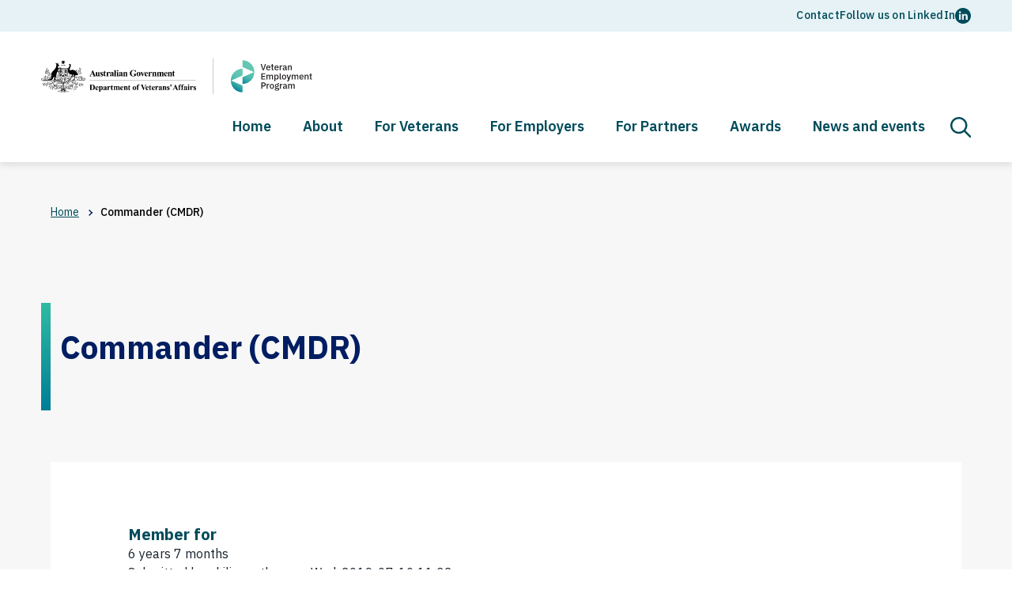

--- FILE ---
content_type: text/html; charset=UTF-8
request_url: https://www.veteransemployment.gov.au/node/286
body_size: 7909
content:
<!DOCTYPE html>
<html lang="en" dir="ltr" prefix="og: https://ogp.me/ns#">
<head>
<link rel="preconnect" href="https://fonts.googleapis.com">
<link rel="preconnect" href="https://fonts.gstatic.com" crossorigin>
<link href="https://fonts.googleapis.com/css2?family=IBM+Plex+Sans:ital,wght@0,100;0,200;0,300;0,400;0,500;0,600;0,700;1,100;1,200;1,300;1,400;1,500;1,600;1,700&display=swap" rel="stylesheet">
  <meta charset="utf-8" />
<script async src="https://www.googletagmanager.com/gtag/js?id=G-L0G6R0E184"></script>
<script>window.dataLayer = window.dataLayer || [];function gtag(){dataLayer.push(arguments)};gtag("js", new Date());gtag("set", "developer_id.dMDhkMT", true);gtag("config", "G-L0G6R0E184", {"groups":"default","page_placeholder":"PLACEHOLDER_page_location"});gtag('config', 'G-0XT7NFV9ZS', {'name': 'govcms'}); gtag('govcms.send', 'pageview', {'anonymizeIp': true})</script>
<link rel="canonical" href="https://www.veteransemployment.gov.au/node/286" />
<meta property="og:site_name" content="Veteran Employment Program" />
<meta property="og:url" content="https://www.veteransemployment.gov.au/node/286" />
<meta property="og:title" content="Commander (CMDR)" />
<meta name="twitter:card" content="summary_large_image" />
<meta name="twitter:title" content="Commander (CMDR)" />
<meta name="Generator" content="Drupal 10 (http://drupal.org) + GovCMS (http://govcms.gov.au)" />
<meta name="MobileOptimized" content="width" />
<meta name="HandheldFriendly" content="true" />
<meta name="viewport" content="width=device-width, initial-scale=1.0" />
<link rel="icon" href="/sites/default/files/favicon_2.ico" type="image/vnd.microsoft.icon" />

  <title>Commander (CMDR) | Veteran Employment Program</title>
  <link rel="stylesheet" media="all" href="/sites/default/files/css/css_pTJbOqRP7bPthO5QG0FWbQ5Mt4c5kDse9Gej7TYKngY.css?delta=0&amp;language=en&amp;theme=vep&amp;include=eJx1jFEKwzAMQy-UJWdKVjUY7DhMXktvP1a2r24_T4InxIMBK60SacMsq4_g2bp6q3pjHCqjp02ws5zM5stTkXa01R9WPpnvbtMpcTVQGEbkBVFFmcN7_3HwnRnI2v97nyE-ePFvvABYVVFw" />
<link rel="stylesheet" media="all" href="//fonts.googleapis.com/css2?family=IBM+Plex+Sans:ital,wght@0,100;0,200;0,300;0,400;0,500;0,600;0,700;1,100;1,200;1,300;1,400;1,500;1,600;1,700&amp;display=swap&#039;" />
<link rel="stylesheet" media="all" href="/sites/default/files/css/css_l78a6raFJEq76_9EKnmviWE9tWRoYaMw0IhSmfRJdI0.css?delta=2&amp;language=en&amp;theme=vep&amp;include=eJx1jFEKwzAMQy-UJWdKVjUY7DhMXktvP1a2r24_T4InxIMBK60SacMsq4_g2bp6q3pjHCqjp02ws5zM5stTkXa01R9WPpnvbtMpcTVQGEbkBVFFmcN7_3HwnRnI2v97nyE-ePFvvABYVVFw" />

  
  <!-- Facebook Pixel Code -->
<script>
!function(f,b,e,v,n,t,s)
{if(f.fbq)return;n=f.fbq=function(){n.callMethod?
n.callMethod.apply(n,arguments):n.queue.push(arguments)};
if(!f._fbq)f._fbq=n;n.push=n;n.loaded=!0;n.version='2.0';
n.queue=[];t=b.createElement(e);t.async=!0;
t.src=v;s=b.getElementsByTagName(e)[0];
s.parentNode.insertBefore(t,s)}(window, document,'script',
'https://connect.facebook.net/en_US/fbevents.js');
fbq('init', '366116360894569');
fbq('track', 'PageView');
</script>
<noscript><img height="1" width="1" style="display:none"
src="https://www.facebook.com/tr?id=366116360894569&ev=PageView&noscript=1"
/></noscript>
<!-- End Facebook Pixel Code --></head>
<body class="section--node">
  <div id="top">
        <a href="#main-content" class="visually-hidden focusable">
      Skip to main content
    </a>
  </div>
  
    <div class="dialog-off-canvas-main-canvas" data-off-canvas-main-canvas>
    

<div class="au-body au-grid layout-container page-commander-cmdr">
  
  

<header class="au-header au-body au-body--dark au-header--dark" role="banner">
  <div class="container">
          <div class="top-navigation au-link-list--inline">
          <div class="region region-top-navigation">
          <nav role="navigation" aria-labelledby="block-topnavigation-2-menu" id="block-topnavigation-2">
            
  <h2 class="visually-hidden" id="block-topnavigation-2-menu">Top navigation</h2>
  

        
              <ul region="top_navigation" class="au-link-list menu menu-level-0">
                    <li class="menu-item">
        <div class="contact-us-link"><a href="/contact-us" title="A webform for you to contact us with." data-drupal-link-system-path="node/248">Contact</a></div>
             </li>
        </ul>
  


  </nav>
<nav role="navigation" aria-labelledby="block-socialmedialinks-2-menu" id="block-socialmedialinks-2">
            
  <h2 class="visually-hidden" id="block-socialmedialinks-2-menu">Social media links</h2>
  

        
              <ul region="top_navigation" class="au-link-list menu menu-level-0">
                    <li class="menu-item">
        <a href="https://www.linkedin.com/company/veteransemploymentau/">Follow us on LinkedIn</a>
              </li>
        </ul>
  


  </nav>

      </div>

      </div>
        <div class="row header--row">
              <div class="logo">
          <a href="/">
            <div class="">
              <img src="/themes/custom/vep/images/VEP_DVA_lockup_RGB.svg" alt="Australian Government crest" class='desktop' height='45px'/>
              <img src="/themes/custom/vep/images/VEP_logo_RGB.svg" alt="Australian Government crest" class='mobile'/>
            </div>
          </a>
        </div>
            
      <div class="col-sm-9 col-md-8 navigation-column col-md-offset-1">
        <div class="row header__row-border-top">
                      <div class="navigation">
                <div class="region region-navigation">
          <nav role="navigation" aria-labelledby="block-vep-mainnavigation-menu" id="block-vep-mainnavigation">
            
  <h2 class="visually-hidden" id="block-vep-mainnavigation-menu">Main navigation</h2>
  

        
<a href="" class="nav-toggle" aria-hidden="false" aria-expanded="false">
  <span>Main Menu</span>
</a>

    
          <ul region="navigation" class="menu menu__main">
                        
      
      <li class="menu-item">
        <a href="/" class="" >
          Home
                  </a>
                          <div class="nav-active-overlay"></div>
              </li>
          
      
      <li class="menu-item menu-item--expanded">
        <a href="/about" class="" >
          About
                      <span aria-label="Toggle Dropdown" class="dropdown-toggle" role="button" tabindex="0">
              <span>Toggle Dropdown</span>
            </span>
                  </a>
                  <div class="menu sub-menu">
            <div class="container">
              <div class="row">
                <div class="col-sm-4">
                  <h3>About</h3>
                </div>
                <div class="col-sm-8">
                  <ul class="menu-items">
                        
                        
      
      <li class="menu-item">
        <a href="/about/veteran-employment-program" class="" >
          Veteran Employment Program
                  </a>
                      </li>
          
      
      <li class="menu-item">
        <a href="/about/vep-research-and-evidence" class="" >
          VEP Research and Evidence
                  </a>
                      </li>
          
      
      <li class="menu-item">
        <a href="/about/grants" class="" >
          Grants
                  </a>
                      </li>
    
    
  
                  </ul>
                </div>
              </div>
            </div>
          </div>
                          <div class="nav-active-overlay"></div>
              </li>
          
      
      <li class="menu-item menu-item--expanded">
        <a href="/veterans" class=""  title="Learn more about the Veterans Service" >
          For Veterans
                      <span aria-label="Toggle Dropdown" class="dropdown-toggle" role="button" tabindex="0">
              <span>Toggle Dropdown</span>
            </span>
                  </a>
                  <div class="menu sub-menu">
            <div class="container">
              <div class="row">
                <div class="col-sm-4">
                  <h3>For Veterans</h3>
                </div>
                <div class="col-sm-8">
                  <ul class="menu-items">
                        
                        
      
      <li class="menu-item">
        <a href="/veterans/transitioning-civilian-employment" class="" >
          Beginning civilian employment
                  </a>
                      </li>
          
      
      <li class="menu-item menu-item--collapsed">
        <a href="/veterans-0" class="" >
          Identify and build your skills
                  </a>
                      </li>
          
      
      <li class="menu-item">
        <a href="/veterans/finding-job" class="" >
          Finding a job
                  </a>
                      </li>
          
      
      <li class="menu-item menu-item--collapsed">
        <a href="/veterans/find-a-job" class="" >
          Getting a job
                  </a>
                      </li>
          
      
      <li class="menu-item">
        <a href="/veterans/understanding-civilian-workplace" class="" >
          Understanding the civilian workplace
                  </a>
                      </li>
          
      
      <li class="menu-item">
        <a href="/veterans/support-employment" class="" >
          Employment support and resources
                  </a>
                      </li>
          
      
      <li class="menu-item">
        <a href="/veterans/starting-your-own-business" class="" >
          Starting your own business
                  </a>
                      </li>
          
      
      <li class="menu-item">
        <a href="/veterans/transition-stories" class="" >
          Transition stories
                  </a>
                      </li>
    
    
  
                  </ul>
                </div>
              </div>
            </div>
          </div>
                          <div class="nav-active-overlay"></div>
              </li>
          
      
      <li class="menu-item menu-item--expanded">
        <a href="/employers" class="" >
          For Employers
                      <span aria-label="Toggle Dropdown" class="dropdown-toggle" role="button" tabindex="0">
              <span>Toggle Dropdown</span>
            </span>
                  </a>
                  <div class="menu sub-menu">
            <div class="container">
              <div class="row">
                <div class="col-sm-4">
                  <h3>For Employers</h3>
                </div>
                <div class="col-sm-8">
                  <ul class="menu-items">
                        
                        
      
      <li class="menu-item menu-item--collapsed">
        <a href="/show-your-commitment/veteran-employment-commitment" class="" >
          Veteran Employment Commitment
                  </a>
                      </li>
          
      
      <li class="menu-item">
        <a href="/employers/ready-hire-veteran" class="" >
          Ready to hire veterans
                  </a>
                      </li>
          
      
      <li class="menu-item">
        <a href="/employers/benefits-hiring-veteran" class="" >
          Benefits of hiring a veteran
                  </a>
                      </li>
          
      
      <li class="menu-item">
        <a href="/employers/hiring-partners" class="" >
          Hiring partners
                  </a>
                      </li>
          
      
      <li class="menu-item">
        <a href="/how-support-your-veteran-employees" class="" >
          How to support your veteran employees
                  </a>
                      </li>
          
      
      <li class="menu-item">
        <a href="/employers-demonstrating-leadership-and-public-commitment" class=""  title="Advice on demonstrating leadership and public commitment to veteran employment" >
          Demonstrating leadership and public commitment to veteran employment
                  </a>
                      </li>
          
      
      <li class="menu-item">
        <a href="/employers/veteran-employer-webinar-series" class="" >
          The Veteran Employer Webinar Series
                  </a>
                      </li>
    
    
  
                  </ul>
                </div>
              </div>
            </div>
          </div>
                          <div class="nav-active-overlay"></div>
              </li>
          
      
      <li class="menu-item menu-item--expanded">
        <a href="/partners" class="" >
          For Partners
                      <span aria-label="Toggle Dropdown" class="dropdown-toggle" role="button" tabindex="0">
              <span>Toggle Dropdown</span>
            </span>
                  </a>
                  <div class="menu sub-menu">
            <div class="container">
              <div class="row">
                <div class="col-sm-4">
                  <h3>For Partners</h3>
                </div>
                <div class="col-sm-8">
                  <ul class="menu-items">
                        
                        
      
      <li class="menu-item">
        <a href="/partners-finding-and-getting-a-job" class="" >
          Finding and getting a job
                  </a>
                      </li>
          
      
      <li class="menu-item">
        <a href="/partners/find-partner-friendly-employers" class="" >
          Find partner-friendly employers
                  </a>
                      </li>
          
      
      <li class="menu-item">
        <a href="/partners/starting-business" class="" >
          Starting a business
                  </a>
                      </li>
          
      
      <li class="menu-item">
        <a href="/partners/employment-support-partners" class="" >
          Employment support for partners
                  </a>
                      </li>
          
      
      <li class="menu-item">
        <a href="/partners/transition-support-partners-and-families" class="" >
          Transition support for partners and families
                  </a>
                      </li>
          
      
      <li class="menu-item">
        <a href="/partners/partner-stories" class="" >
          Partner stories
                  </a>
                      </li>
    
    
  
                  </ul>
                </div>
              </div>
            </div>
          </div>
                          <div class="nav-active-overlay"></div>
              </li>
          
      
      <li class="menu-item menu-item--expanded">
        <a href="/awards" class="" >
          Awards
                      <span aria-label="Toggle Dropdown" class="dropdown-toggle" role="button" tabindex="0">
              <span>Toggle Dropdown</span>
            </span>
                  </a>
                  <div class="menu sub-menu">
            <div class="container">
              <div class="row">
                <div class="col-sm-4">
                  <h3>Awards</h3>
                </div>
                <div class="col-sm-8">
                  <ul class="menu-items">
                        
                        
      
      <li class="menu-item">
        <a href="/awards/2025%20finalists" class="" >
          2025 Winners and Finalists
                  </a>
                      </li>
          
      
      <li class="menu-item">
        <a href="/awards/2025-champion-veteran-employment-nominees" class="" >
          Champion of Veteran Employment nominees
                  </a>
                      </li>
          
      
      <li class="menu-item">
        <a href="/awards/award-categories" class="" >
          Award categories
                  </a>
                      </li>
          
      
      <li class="menu-item">
        <a href="/awards/sponsorship" class="" >
          Sponsors
                  </a>
                      </li>
          
      
      <li class="menu-item">
        <a href="/awards/winners-finalists" class="" >
          Previous winners and finalists
                  </a>
                      </li>
          
      
      <li class="menu-item">
        <a href="/awards/awards-night-galleries" class="" >
          Awards night galleries
                  </a>
                      </li>
    
    
  
                  </ul>
                </div>
              </div>
            </div>
          </div>
                          <div class="nav-active-overlay"></div>
              </li>
          
      
      <li class="menu-item menu-item--expanded">
        <a href="/news-and-events" class="" >
          News and events
                      <span aria-label="Toggle Dropdown" class="dropdown-toggle" role="button" tabindex="0">
              <span>Toggle Dropdown</span>
            </span>
                  </a>
                  <div class="menu sub-menu">
            <div class="container">
              <div class="row">
                <div class="col-sm-4">
                  <h3>News and events</h3>
                </div>
                <div class="col-sm-8">
                  <ul class="menu-items">
                        
                        
      
      <li class="menu-item">
        <a href="/about/news-stories" class="" >
          News
                  </a>
                      </li>
          
      
      <li class="menu-item">
        <a href="/news-and-events/veteran-employer-webinar-series" class="" >
          The Veteran Employer Webinar Series
                  </a>
                      </li>
          
      
      <li class="menu-item">
        <a href="/news-and-events/conversation" class="" >
          In conversation
                  </a>
                      </li>
          
      
      <li class="menu-item">
        <a href="/news-and-events/ex-service-people-experienced-and-ready" class="" >
          Ex-service people, experienced and ready
                  </a>
                      </li>
          
      
      <li class="menu-item">
        <a href="/news-and-events/case-studies" class="" >
          Case studies
                  </a>
                      </li>
          
      
      <li class="menu-item">
        <a href="/news-and-events/translated-campaign-resources" class="" >
          Translated campaign resources
                  </a>
                      </li>
          
      
      <li class="menu-item">
        <a href="/news-and-events/first-nations-campaign-resources" class="" >
          First Nations campaign resources
                  </a>
                      </li>
          
      
      <li class="menu-item">
        <a href="/news-and-events/employer-workshops" class="" >
          Employer workshops
                  </a>
                      </li>
          
      
      <li class="menu-item">
        <a href="/about/committees-and-forums" class="" >
          Committees and forums
                  </a>
                      </li>
          
      
      <li class="menu-item">
        <a href="/join-veteran-employment-program-mailing-list" class=""  title="Subscribe to receive VEP updates" >
          Join the VEP mailing list
                  </a>
                      </li>
    
    
  
                  </ul>
                </div>
              </div>
            </div>
          </div>
                          <div class="nav-active-overlay"></div>
              </li>
    
          </ul>
    
  


  </nav>

      </div>

            </div>
                                          <div class="search col-sm-2">
              <a href="#toggle-search" title="Toggle Search" id="toggle-search" aria-expanded="false" role="button" tabindex="0">
                <span>Toggle Search</span>
              </a>
              <div class="search-container">
                <div class="container">
                  <div class="row">
                    <div class="col-sm-4 col-md-3">
                      <h5>What are you looking for?</h5>
                    </div>
                    <div class="col-sm-8 col-md-9">
                        <div class="region region-search">
          <div class="views-exposed-form block block-views block-views-exposed-filter-blockcontent-search-page-1 block-" data-drupal-selector="views-exposed-form-content-search-page-1" id="block-exposedformcontent-searchpage-1">
  
    
      <form region="search" action="/search" method="get" id="views-exposed-form-content-search-page-1" accept-charset="UTF-8">
  <div class="js-form-item form-item js-form-type-textfield form-type-textfield js-form-item-keys form-item-keys">
            <label for="edit-keys">Search</label>
                  <input  placeholder="What are you looking for?" data-drupal-selector="edit-keys" type="text" id="edit-keys" name="keys" value="" size="30" maxlength="128" class="form-text au-text-input" />

                  </div>
<div data-drupal-selector="edit-actions" class="form-actions js-form-wrapper form-wrapper" id="edit-actions--TJ-FVMVYxcE">  <input data-drupal-selector="edit-submit-content-search" type="submit" id="edit-submit-content-search--xrPav-PZy_I" value="Search" class="js-form-submit form-submit au-btn" />
</div>


</form>

  </div>

      </div>

                    </div>
                  </div>
                </div>
              </div>
            </div>
                            </div>
      </div>

    </div>
  </div>
</header>
    <div class="page-help">
    <div class="container">
      
    </div>
  </div>
    <div class="page-admin">
    
  </div>

  
  
            <div class="main-wrapper">
        
          <div class="breadcrumb">
    <div class="container">
      <div class="row">
        <div class="col-xs-12">
            <div class="region region-breadcrumb">
          <div id="block-breadcrumbs-2" class="block block-system block-system-breadcrumb-block block-">
  
    
        <nav class="au-breadcrumbs" role="navigation" aria-label="breadcrumb">
  <h2 id="breadcrumb" class="visually-hidden">You are here</h2>
  <ol class="au-link-list au-link-list--inline">
          <li>
                  <a href="/">Home</a>
              </li>
          <li>
                  Commander (CMDR)
              </li>
      </ol>
</nav>



  </div>

      </div>

        </div>
      </div>
    </div>
  </div>

                  
          
  <div class="content-top">
    <div class="container">
      <div class="row">
        <div class="col-sm-offset-1 col-sm-10">
            <div class="region region-content-top">
      <div class="views-element-container block block-views block-views-blockpage-hero-page-hero-block block- internal-page-hero-banner" id="block-views-block-page-hero-page-hero-block">
  
    
      <div region="content_top"><div class="view view-page-hero view-id-page_hero view-display-id-page_hero_block js-view-dom-id-767bd32d9d64b27f756933545cb21d4bb7961820093075d0f9f00838179b978b">
  
    
      
      <div class="view-content">
          <div class="views-row"><div class="views-field views-field-nothing"><span class="field-content"><h1>Commander (CMDR)</h1>
<div class="intro"></div></span></div><div class="views-field views-field-field-feature-image"><div class="field-content"></div></div></div>

    </div>
  
          </div>
</div>

  </div>

  </div>

        </div>
      </div>
    </div>
  </div>
        
        
        <main role="main">
          <div id="main-content" tabindex="-1"></div>
          <!-- Skip to content anchor -->
          <div class="content-container">
                          <div class="container">
                <div class="row">
                  



<div class="col-md-12">
  <div class="page-content-wrapper    ">
                  <div class="row">
          <div class="col-md-10 col-md-offset-1">
              <div class="region region-content">
          <div data-drupal-messages-fallback class="hidden"></div><div id="block-vep-mainpagecontent" class="block block-system block-system-main-block block-">
  
    
      <article>

  
    

      <footer>
      <article>
  <div class="js-form-item form-item js-form-type-item form-type-item js-form-item- form-item- form-no-label">
                  <h4 class="label">Member for</h4> 6 years 7 months
                  </div>
</article>

      <div>
        Submitted by 
<span><span>philip.crothers</span></span>
 on 
<span><time datetime="2019-07-10T11:32:43+10:00" title="Wednesday, July 10, 2019 - 11:32">Wed, 2019-07-10 11:32</time>
</span>
        
      </div>
    </footer>
  
  <div>
    
  <div class="field field--name-field-branch field--type-list-string field--label-above">
    <div class="field__label">Branch</div>
              <div class="field__item">Navy</div>
          </div>

  <div class="field field--name-field-skills2 field--type-text-long field--label-above">
    <div class="field__label">Skills</div>
              <div class="field__item"><p>• Apply effective &amp; ethical senior leadership to manage multiple, integrated large teams</p>
<p>• Oversee &amp; conduct complex administration ensuring adherence to values &amp; expectations</p>
<p>• Set the vision, purpose &amp; goals, to focus &amp; motivate all teams</p>
<p>• Recognise &amp; adjust to changing situations using flexible leadership</p>
<p>• Manage organisational learning at a high level &amp; ensure organisational technical &amp; specialist knowledge</p>
<p>• Develop &amp; manage a workforce able to work in complex, difficult &amp; challenging environments</p>
<p>• Analyse, design &amp; implement individual &amp; group training &amp; education to achieve goals</p>
<p>• Analyse, maintain &amp; report on service resources to achieve organisational vision &amp; goals</p>
<p>• Communicate with &amp; provide strategic advice to senior executive leadership &amp; managers</p>
<p>• Monitor, coach &amp; mentor key subordinates</p>
<p>• Communicate effectively to inform, persuade, substantiate, negotiate or present information</p>
<p>• Ensure planning, activities &amp; control measures meet policy guidelines &amp; appropriate standards</p>
<p>• Apply, monitor &amp; manage safety standards across the organisation</p>
<p>• Allocate &amp; manage investigations, workplace/workforce actions &amp; staff welfare issues</p>
<p>• Enact accountable governance responsibilities &amp; ensure compliance with policy, standards &amp; procedures</p>
<p>• Plan, allocate &amp; manage organisational activities in often complex &amp; challenging work environments</p>
<p>&nbsp;</p>
<p>For more detailed information see: <a href="http://www.defence.gov.au/adc/adftcr/Docs/Training_Skilling_Brochure_11_LTCOL.pdf">http://www.defence.gov.au/adc/adftcr/Docs/Training_Skilling_Brochure_11_LTCOL.pdf</a></p>
</div>
          </div>

  </div>

</article>

  </div>

      </div>

          </div>
        </div>
            </div>

        <div class="region region-content-bottom">
          <div id="block-isthispagehelpful" class="block block-block-content block-block-content97f38b6d-b2f9-4d4a-aa36-685b225e153c block-webform-block">
  
    
      
            <div class="field field--name-field-webform field--type-webform field--label-hidden field__item"><form class="webform-submission-form webform-submission-add-form webform-submission-is-this-page-helpful-form webform-submission-is-this-page-helpful-add-form webform-submission-is-this-page-helpful-block_content-9-form webform-submission-is-this-page-helpful-block_content-9-add-form vep-feedbackform js-vep-feedbackform js-webform-details-toggle webform-details-toggle" data-drupal-selector="webform-submission-is-this-page-helpful-block-content-9-add-form" action="/node/286" method="post" id="webform-submission-is-this-page-helpful-block-content-9-add-form" accept-charset="UTF-8">
  
  <fieldset data-drupal-selector="edit-is-this-page-helpful-" id="edit-is-this-page-helpful---wrapper" class="radios--wrapper fieldgroup form-composite webform-composite-visible-title required js-webform-type-radios webform-type-radios js-form-item form-item js-form-wrapper form-wrapper">
      <legend id="edit-is-this-page-helpful---wrapper-legend">
    <span class="fieldset-legend js-form-required form-required">Is this page helpful?</span>
  </legend>
  <div class="fieldset-wrapper">
                <div id="edit-is-this-page-helpful-" class="js-webform-radios webform-options-display-one-column"><div class="js-form-item form-item js-form-type-radio form-type-radio js-form-item-is-this-page-helpful- form-item-is-this-page-helpful-">
      <label class="au-control-input" for=edit-is-this-page-helpful-yes>
                          <input  data-drupal-selector="edit-is-this-page-helpful-yes" type="radio" id="edit-is-this-page-helpful-yes" name="is_this_page_helpful_" value="Yes" class="form-radio au-control-input__input" />

                    <span class="au-control-input__text">
          Yes
        </span>
          </label>
        
      </div>
<div class="js-form-item form-item js-form-type-radio form-type-radio js-form-item-is-this-page-helpful- form-item-is-this-page-helpful-">
      <label class="au-control-input" for=edit-is-this-page-helpful-no>
                          <input  data-drupal-selector="edit-is-this-page-helpful-no" type="radio" id="edit-is-this-page-helpful-no" name="is_this_page_helpful_" value="No" class="form-radio au-control-input__input" />

                    <span class="au-control-input__text">
          No
        </span>
          </label>
        
      </div>
</div>

          </div>
</fieldset>
  <div data-drupal-selector="edit-yes-message" class="webform-message js-webform-message js-form-wrapper form-wrapper" data-drupal-states="{&quot;invisible&quot;:{&quot;&quot;:{&quot;&quot;:&quot;&quot;}}}" id="edit-yes-message">          <div class="au-body au-page-alerts au-page-alerts--success"   role="alert">
        
            <strong>Thanks for you feedback!</strong>
      </div>
</div>
  <div data-drupal-selector="edit-no-message" class="webform-message js-webform-message js-form-wrapper form-wrapper" data-drupal-states="{&quot;invisible&quot;:{&quot;&quot;:{&quot;&quot;:&quot;&quot;}}}" id="edit-no-message">          <div class="au-body au-page-alerts au-page-alerts--success"   role="alert">
        
            <strong>Thanks!</strong>&nbsp;To help us improve, we&#39;d like to know more about your visit today.&nbsp;<a href="/node/59?subject=Feedback&amp;message=Page: Commander (CMDR)">Give us feedback</a>.
      </div>
</div>
<div style="display: none;" class="webform-readonly js-form-item form-item js-form-type-textfield form-type-textfield js-form-item-page form-item-page form-disabled">
            <label for="edit-page">Page</label>
                  <input  readonly="readonly" data-drupal-selector="edit-page" disabled="disabled" type="text" id="edit-page" name="page" value="Commander (CMDR)" size="60" maxlength="255" class="form-text au-text-input" data-drupal-states="{&quot;invisible&quot;:{&quot;&quot;:{&quot;&quot;:&quot;&quot;}}}" />

                  </div>
<div style="display: none;" class="webform-readonly js-form-item form-item js-form-type-textfield form-type-textfield js-form-item-page-url form-item-page-url form-disabled">
            <label for="edit-page-url">Page URL</label>
                  <input  readonly="readonly" data-drupal-selector="edit-page-url" disabled="disabled" type="text" id="edit-page-url" name="page_url" value="https://www.veteransemployment.gov.au/node/286" size="60" maxlength="255" class="form-text au-text-input" data-drupal-states="{&quot;invisible&quot;:{&quot;&quot;:{&quot;&quot;:&quot;&quot;}}}" />

                  </div>
<div data-drupal-selector="edit-actions" class="form-actions webform-actions js-form-wrapper form-wrapper" data-drupal-states="{&quot;invisible&quot;:{&quot;&quot;:{&quot;&quot;:&quot;&quot;}}}" id="edit-actions--2--xdzFADRsW8Q">  <input class="webform-button--submit js-form-submit form-submit au-btn" data-drupal-selector="edit-actions-submit" type="submit" id="edit-actions-submit--FTw8UjmOTqk" name="op" value="Submit" />

</div>
  <input  autocomplete="off" data-drupal-selector="form-5ihjtsmhtdqw8vxj5mfymsitd0ub9xmduzwl5afstca" type="hidden" name="form_build_id" value="form-5ihjtSMhTDqw8vXJ5mFymSiTd0UB9XmduZwl5AFStcA" class="au-text-input" />
  <input  data-drupal-selector="edit-webform-submission-is-this-page-helpful-block-content-9-add-form" type="hidden" name="form_id" value="webform_submission_is_this_page_helpful_block_content_9_add_form" class="au-text-input" />


  
</form>
</div>
      
  </div>

      </div>

  </div>
                </div>
              </div>
                      </div>
        </main>
      </div>

      
    
    
  <footer class="au-footer au-body au-body--dark au-footer--dark" role="contentinfo">
    <div class="container">
      <div class="postscript row">
        <div class="float-left">
          <div class="postscript-1">
                          <a href="https://www.veteransemployment.gov.au/" title="Go to homepage">
                <div class="gov-crest">
                  <div class="footer-logo">
                    <img src="/themes/custom/vep/images/PMNVEP_logo_stacked_black_2023.png" alt="Australian Government Crest"/>
                  </div>

                </div>
              </a>
                      </div>
          <!-- logo wrapper -->
        </div>
        <div class="float-right">
          <div class="postscript-2 sm-tx-nb ">
                            <div class="region region-postscript-2">
          <nav role="navigation" aria-labelledby="block-topnavigation-menu" id="block-topnavigation">
            
  <h2 class="visually-hidden" id="block-topnavigation-menu">Top navigation</h2>
  

        
              <ul region="postscript_2" class="au-link-list menu menu-level-0">
                    <li class="menu-item">
        <div class="contact-us-link"><a href="/contact-us" title="A webform for you to contact us with." data-drupal-link-system-path="node/248">Contact</a></div>
             </li>
        </ul>
  


  </nav>
<nav role="navigation" aria-labelledby="block-vep-socialmedialinks-menu" id="block-vep-socialmedialinks">
            
  <h2 class="visually-hidden" id="block-vep-socialmedialinks-menu">Social media links</h2>
  

        
              <ul region="postscript_2" class="au-link-list menu menu-level-0">
                    <li class="menu-item">
        <a href="https://www.linkedin.com/company/veteransemploymentau/">Follow us on LinkedIn</a>
              </li>
        </ul>
  


  </nav>

      </div>

                      </div>
          <div class="postscript-3 ">
                            <div class="region region-postscript-3">
          <nav role="navigation" aria-labelledby="block-socialmedialinks-menu" id="block-socialmedialinks">
            
  <h2 class="visually-hidden" id="block-socialmedialinks-menu">Social media links</h2>
  

        
              <ul region="postscript_3" class="au-link-list menu menu-level-0">
                    <li class="menu-item">
        <a href="https://www.linkedin.com/company/veteransemploymentau/">Follow us on LinkedIn</a>
              </li>
        </ul>
  


  </nav>

      </div>

                      </div>
                      <div class="">
              <div class="legal col-md-12">
                  <div class="region region-legal">
          <nav role="navigation" aria-labelledby="block-footer-2-menu" id="block-footer-2">
            
  <h2 class="visually-hidden" id="block-footer-2-menu">Footer</h2>
  

        
              <ul region="legal" class="au-link-list au-link-list--inline menu menu-level-0">
                    <li class="menu-item">
        <a href="/accessibility" data-drupal-link-system-path="node/62">Accessibility</a>
              </li>
                <li class="menu-item">
        <a href="/copyright" data-drupal-link-system-path="node/63">Copyright</a>
              </li>
                <li class="menu-item">
        <a href="/privacy" data-drupal-link-system-path="node/64">Privacy</a>
              </li>
                <li class="menu-item">
        <a href="/disclaimer" data-drupal-link-system-path="node/65">Disclaimer</a>
              </li>
        </ul>
  


  </nav>
<div id="block-copyrightnotice" class="block block-block-content block-block-contentd28c358f-8178-4d1e-8ec7-97fc56dbd80d block-basic-text-block">
  
    
      
            <div class="field field--name-body field--type-text-with-summary field--label-hidden field__item"><p>© Commonwealth of Australia</p>
</div>
      
  </div>
<div id="block-acknowledgement" class="block block-block-content block-block-contenta9ed7698-4d94-4881-92b8-2fc6131e245a block-basic-text-block">
  
    
      
            <div class="field field--name-body field--type-text-with-summary field--label-hidden field__item"><p>The Veteran Employment Program acknowledges the Traditional Custodians of Country throughout Australia. We pay our respects to Elders past and present. We recognise and celebrate Aboriginal and Torres Strait Islander people as the First Peoples of Australia and their continuing spiritual and cultural connection to land, sea and community.</p>
</div>
      
  </div>

      </div>

              </div>
            </div>
          </div>
              </div>


    </div>
  </footer>

      <div id="back-to-top">
        <button title="Back to top" class="back-to-top__link au-direction-link au-direction-link--up">Back to top</button>
      </div>
    </div>
    <!-- .layout-container -->
  </div>

  </div>

  
  <script type="application/json" data-drupal-selector="drupal-settings-json">{"path":{"baseUrl":"\/","pathPrefix":"","currentPath":"node\/286","currentPathIsAdmin":false,"isFront":false,"currentLanguage":"en"},"pluralDelimiter":"\u0003","suppressDeprecationErrors":true,"google_analytics":{"account":"G-L0G6R0E184","trackOutbound":true,"trackMailto":true,"trackTel":true,"trackDownload":true,"trackDownloadExtensions":"7z|aac|arc|arj|asf|asx|avi|bin|csv|doc(x|m)?|dot(x|m)?|exe|flv|gif|gz|gzip|hqx|jar|jpe?g|js|mp(2|3|4|e?g)|mov(ie)?|msi|msp|pdf|phps|png|ppt(x|m)?|pot(x|m)?|pps(x|m)?|ppam|sld(x|m)?|thmx|qtm?|ra(m|r)?|sea|sit|tar|tgz|torrent|txt|wav|wma|wmv|wpd|xls(x|m|b)?|xlt(x|m)|xlam|xml|z|zip"},"ajaxTrustedUrl":{"form_action_p_pvdeGsVG5zNF_XLGPTvYSKCf43t8qZYSwcfZl2uzM":true,"\/search":true},"user":{"uid":0,"permissionsHash":"64addcced59be884cc52161370eda3d55a55e782b9b1aebc3b7918c2e6eadee9"}}</script>
<script src="/sites/default/files/js/js_8DNuu9RyI98dlUCI3a4ig3ESXeuu_u_c5XGMxnxamvc.js?scope=footer&amp;delta=0&amp;language=en&amp;theme=vep&amp;include=eJyFjVEKg0AMRC-03T1SiTqGQDYRExRv3wp-tYg_MzDvwbA7K95kpEfKGI1_htJ9klmwRhOTLBuWxuoD6SvyUDEuO4bZ196urlB0WNYJSaJRgzY8Sun8_b3VOiKI77kvKW7xx8_4APeKWRY"></script>
<script src="https://cdn.jsdelivr.net/npm/@glidejs/glide@3.6.2/dist/glide.min.js"></script>
<script src="/sites/default/files/js/js_ZU7kz5j9Ry9DK4nHGbQUWGLey7E-ioqW-lHc87eoF-k.js?scope=footer&amp;delta=2&amp;language=en&amp;theme=vep&amp;include=eJyFjVEKg0AMRC-03T1SiTqGQDYRExRv3wp-tYg_MzDvwbA7K95kpEfKGI1_htJ9klmwRhOTLBuWxuoD6SvyUDEuO4bZ196urlB0WNYJSaJRgzY8Sun8_b3VOiKI77kvKW7xx8_4APeKWRY"></script>

  <!-- Linked-In Tag Code -->
<script type="text/javascript">
_linkedin_partner_id = "2742033";
window._linkedin_data_partner_ids = window._linkedin_data_partner_ids || [];
window._linkedin_data_partner_ids.push(_linkedin_partner_id);
</script><script type="text/javascript">
(function(){var s = document.getElementsByTagName("script")[0];
var b = document.createElement("script");
b.type = "text/javascript";b.async = true;
b.src = "https://snap.licdn.com/li.lms-analytics/insight.min.js";
s.parentNode.insertBefore(b, s);})();
</script>
<noscript>
<img height="1" width="1" style="display:none;" alt="" src="https://px.ads.linkedin.com/collect/?pid=2742033&fmt=gif" />
</noscript>
<!-- Linked-In Tag Code --></body>
</html>


--- FILE ---
content_type: image/svg+xml
request_url: https://www.veteransemployment.gov.au/themes/custom/vep/images/VEP_logo_RGB.svg
body_size: 2501
content:
<?xml version="1.0" encoding="utf-8"?>
<!-- Generator: Adobe Illustrator 27.8.0, SVG Export Plug-In . SVG Version: 6.00 Build 0)  -->
<svg version="1.1" id="Layer_1" xmlns="http://www.w3.org/2000/svg" xmlns:xlink="http://www.w3.org/1999/xlink" x="0px" y="0px"
	 viewBox="0 0 216.203 85.039" enable-background="new 0 0 216.203 85.039" xml:space="preserve">
<g>
	<g>
		<g>
			<linearGradient id="SVGID_1_" gradientUnits="userSpaceOnUse" x1="8.8782" y1="76.9278" x2="38.1154" y2="26.2876">
				<stop  offset="0" style="stop-color:#007D96"/>
				<stop  offset="0.1025" style="stop-color:#1D929F"/>
				<stop  offset="0.2239" style="stop-color:#36A6A6"/>
				<stop  offset="0.3582" style="stop-color:#4BB5AC"/>
				<stop  offset="0.51" style="stop-color:#59C0B1"/>
				<stop  offset="0.694" style="stop-color:#61C6B3"/>
				<stop  offset="1" style="stop-color:#64C8B4"/>
			</linearGradient>
			<path fill="url(#SVGID_1_)" d="M0,53.706C0,71.01,14.029,85.039,31.334,85.039V67.134L0.955,53.706l30.378-13.429V22.372
				C14.029,22.372,0,36.401,0,53.706z"/>
		</g>
		<g>
			
				<linearGradient id="SVGID_00000054235521806052561120000004627017216392354454_" gradientUnits="userSpaceOnUse" x1="24.5518" y1="58.7517" x2="53.789" y2="8.1115">
				<stop  offset="0" style="stop-color:#007D96"/>
				<stop  offset="0.1025" style="stop-color:#1D929F"/>
				<stop  offset="0.2239" style="stop-color:#36A6A6"/>
				<stop  offset="0.3582" style="stop-color:#4BB5AC"/>
				<stop  offset="0.51" style="stop-color:#59C0B1"/>
				<stop  offset="0.694" style="stop-color:#61C6B3"/>
				<stop  offset="1" style="stop-color:#64C8B4"/>
			</linearGradient>
			<path fill="url(#SVGID_00000054235521806052561120000004627017216392354454_)" d="M62.667,31.334
				C62.667,14.029,48.638,0,31.334,0v17.905l30.378,13.429L31.334,44.762v17.905C48.638,62.667,62.667,48.638,62.667,31.334z"/>
		</g>
	</g>
	<g>
		<path d="M157.68,38.123h2.499l-5.41,15.406c-0.595,1.666-1.333,2.307-3.26,2.307h-1.3v-2.118h2.094l0.714-2.676l-4.497-12.92
			h2.594l3.188,9.97h0.118L157.68,38.123z"/>
		<path fill="#231F20" d="M84.906,26.497L79.457,9.889h2.784l4.236,13.991h0.095l4.259-13.991h2.712l-5.52,16.608H84.906z"/>
		<path fill="#231F20" d="M94.231,20.025c0-3.95,2.165-6.472,5.687-6.472c3.64,0,5.496,2.736,5.496,6.163v0.976H96.92v0.404
			c0,1.903,1.166,3.26,3.26,3.26c1.523,0,2.546-0.714,3.26-1.856l1.523,1.499c-0.928,1.499-2.737,2.498-5.044,2.498
			C96.396,26.497,94.231,23.975,94.231,20.025z M96.92,18.812v0.167h5.759v-0.238c0-1.904-1.047-3.165-2.76-3.165
			C98.133,15.576,96.92,16.908,96.92,18.812z"/>
		<path fill="#231F20" d="M111.718,26.497c-1.785,0-2.737-0.999-2.737-2.688v-8.147h-1.927v-2.118h1.047
			c0.857,0,1.142-0.357,1.142-1.214V9.889h2.332v3.655h2.594v2.118h-2.594v8.718h2.594v2.117H111.718z"/>
		<path fill="#231F20" d="M116.046,20.025c0-3.95,2.165-6.472,5.687-6.472c3.64,0,5.496,2.736,5.496,6.163v0.976h-8.495v0.404
			c0,1.903,1.166,3.26,3.26,3.26c1.523,0,2.546-0.714,3.26-1.856l1.523,1.499c-0.928,1.499-2.737,2.498-5.044,2.498
			C118.212,26.497,116.046,23.975,116.046,20.025z M118.735,18.812v0.167h5.759v-0.238c0-1.904-1.047-3.165-2.76-3.165
			C119.949,15.576,118.735,16.908,118.735,18.812z"/>
		<path fill="#231F20" d="M130.107,26.497V13.553h2.593v2.379h0.119c0.357-1.261,1.428-2.379,3.403-2.379h0.69v2.498h-1.023
			c-2.046,0-3.188,0.69-3.188,1.975v8.471H130.107z"/>
		<path fill="#231F20" d="M148.094,26.497c-1.775,0-2.07-1.142-2.237-2.355h-0.119c-0.475,1.547-1.808,2.355-3.617,2.355
			c-2.546,0-3.997-1.451-3.997-3.688c0-2.451,1.832-3.712,5.283-3.712h2.237v-1.047c0-1.499-0.809-2.38-2.546-2.38
			c-1.451,0-2.332,0.714-2.951,1.69l-1.546-1.404c0.809-1.38,2.26-2.403,4.663-2.403c3.188,0,4.973,1.57,4.973,4.33v6.496h1.309
			v2.117H148.094z M145.643,22.548v-1.785h-2.189c-1.808,0-2.689,0.595-2.689,1.666v0.428c0,1.095,0.809,1.666,2.093,1.666
			C144.453,24.523,145.643,23.761,145.643,22.548z"/>
		<path fill="#231F20" d="M152.089,26.497V13.553h2.593v2.332h0.119c0.523-1.333,1.571-2.332,3.474-2.332
			c2.522,0,4.021,1.761,4.021,4.806v8.138h-2.593v-7.804c0-1.928-0.738-2.903-2.332-2.903c-1.356,0-2.689,0.69-2.689,2.141v8.566
			H152.089z"/>
		<path fill="#231F20" d="M81.075,51.079V34.47h10.636v2.38h-7.948v4.616h7.21v2.38h-7.21v4.854h7.948v2.38H81.075z"/>
		<path fill="#231F20" d="M94.993,51.079V38.134h2.593v2.332h0.119c0.5-1.284,1.428-2.332,3.308-2.332
			c1.666,0,3.069,0.809,3.664,2.522h0.071c0.452-1.38,1.737-2.522,3.736-2.522c2.45,0,3.902,1.761,3.902,4.806v8.138h-2.593v-7.828
			c0-1.904-0.714-2.879-2.285-2.879c-1.309,0-2.522,0.69-2.522,2.118v8.59h-2.593v-7.828c0-1.928-0.738-2.879-2.261-2.879
			c-1.284,0-2.546,0.69-2.546,2.118v8.59H94.993z"/>
		<path fill="#231F20" d="M115.975,38.134h2.593v2.332h0.119c0.523-1.475,1.832-2.332,3.474-2.332c3.117,0,4.926,2.403,4.926,6.472
			c0,4.07-1.808,6.473-4.926,6.473c-1.642,0-2.951-0.88-3.474-2.332h-0.119v7.09h-2.593V38.134z M124.35,45.677v-2.141
			c0-1.904-1.189-3.165-2.974-3.165c-1.571,0-2.808,0.857-2.808,2.118v4.236c0,1.261,1.237,2.118,2.808,2.118
			C123.161,48.842,124.35,47.581,124.35,45.677z"/>
		<path fill="#231F20" d="M132.7,51.079c-1.761,0-2.641-0.976-2.641-2.57V34.47h2.593v14.491h1.713v2.118H132.7z"/>
		<path fill="#231F20" d="M136.005,44.606c0-3.95,2.237-6.472,5.687-6.472c3.45,0,5.687,2.522,5.687,6.472
			c0,3.95-2.237,6.473-5.687,6.473C138.242,51.079,136.005,48.557,136.005,44.606z M144.642,45.654V43.56
			c0-2.189-1.189-3.283-2.95-3.283c-1.761,0-2.951,1.094-2.951,3.283v2.094c0,2.189,1.189,3.283,2.951,3.283
			C143.453,48.937,144.642,47.843,144.642,45.654z"/>
		<path fill="#231F20" d="M162.318,51.079V38.134h2.593v2.321h0.119c0.5-1.284,1.428-2.332,3.308-2.332
			c1.666,0,3.069,0.809,3.664,2.522h0.071c0.452-1.38,1.737-2.522,3.736-2.522c2.45,0,3.902,1.761,3.902,4.806v8.149h-2.593V43.24
			c0-1.904-0.714-2.879-2.285-2.879c-1.309,0-2.522,0.69-2.522,2.118v8.601h-2.593V43.24c0-1.928-0.738-2.879-2.261-2.879
			c-1.284,0-2.546,0.69-2.546,2.118v8.601H162.318z"/>
		<path fill="#231F20" d="M182.467,44.606c0-3.95,2.165-6.472,5.687-6.472c3.64,0,5.496,2.737,5.496,6.163v0.976h-8.495v0.404
			c0,1.903,1.166,3.26,3.26,3.26c1.523,0,2.546-0.714,3.26-1.856l1.523,1.499c-0.928,1.499-2.737,2.499-5.044,2.499
			C184.633,51.079,182.467,48.557,182.467,44.606z M185.156,43.393v0.166h5.759v-0.238c0-1.904-1.047-3.165-2.76-3.165
			C186.37,40.157,185.156,41.489,185.156,43.393z"/>
		<path fill="#231F20" d="M196.528,51.079V38.134h2.593v2.321h0.119c0.523-1.332,1.571-2.332,3.474-2.332
			c2.522,0,4.021,1.761,4.021,4.806v8.149h-2.593v-7.816c0-1.928-0.738-2.903-2.332-2.903c-1.356,0-2.689,0.69-2.689,2.142v8.577
			H196.528z"/>
		<path fill="#231F20" d="M213.752,51.079c-1.785,0-2.737-1-2.737-2.689v-8.14h-1.927v-2.118h1.047c0.857,0,1.142-0.357,1.142-1.214
			V34.47h2.332v3.663h2.594v2.118h-2.594v8.711h2.594v2.118H213.752z"/>
		<path fill="#231F20" d="M81.075,75.659V59.051h7.139c3.046,0,4.83,1.975,4.83,4.997s-1.784,4.997-4.83,4.997h-4.45v6.615H81.075z
			 M83.764,66.689h4.283c1.357,0,2.165-0.738,2.165-2.07v-1.142c0-1.332-0.809-2.07-2.165-2.07h-4.283V66.689z"/>
		<path fill="#231F20" d="M95.564,75.659V62.715h2.593v2.379h0.119c0.357-1.261,1.428-2.379,3.403-2.379h0.69v2.498h-1.023
			c-2.046,0-3.188,0.69-3.188,1.975v8.471H95.564z"/>
		<path fill="#231F20" d="M103.724,69.187c0-3.95,2.237-6.472,5.687-6.472c3.45,0,5.687,2.522,5.687,6.472
			c0,3.95-2.237,6.472-5.687,6.472C105.96,75.659,103.724,73.136,103.724,69.187z M112.361,70.233V68.14
			c0-2.19-1.189-3.284-2.95-3.284c-1.761,0-2.951,1.094-2.951,3.284v2.093c0,2.19,1.189,3.284,2.951,3.284
			C111.171,73.518,112.361,72.423,112.361,70.233z"/>
		<path fill="#231F20" d="M122.542,80.432c-4.045,0-5.616-1.094-5.616-2.974c0-1.357,0.809-2.094,2.118-2.38v-0.262
			c-0.904-0.286-1.404-0.975-1.404-1.903c0-1.285,1-1.903,2.189-2.189v-0.095c-1.451-0.69-2.26-1.999-2.26-3.665
			c0-2.522,1.785-4.235,4.926-4.235c0.832,0,1.594,0.119,2.237,0.381v-0.729c0-1.094,0.523-1.761,1.618-1.761h1.903v2.094h-2.522
			v0.895c1.118,0.738,1.737,1.927,1.737,3.355c0,2.499-1.808,4.188-4.95,4.188c-0.595,0-1.166-0.071-1.618-0.191
			c-0.619,0.214-1.189,0.619-1.189,1.237c0,0.666,0.642,0.928,1.736,0.928h3.046c3.046,0,4.331,1.285,4.331,3.426
			C128.824,79.124,126.992,80.432,122.542,80.432z M124.137,75.435h-4.188c-0.571,0.333-0.857,0.832-0.857,1.428
			c0,0.999,0.738,1.689,2.665,1.689h1.618c2.023,0,3.022-0.571,3.022-1.713C126.397,75.982,125.826,75.435,124.137,75.435z
			 M124.921,67.179v-0.476c0-1.404-0.88-2.093-2.403-2.093s-2.403,0.69-2.403,2.093v0.476c0,1.404,0.88,2.094,2.403,2.094
			S124.921,68.582,124.921,67.179z"/>
		<path fill="#231F20" d="M130.749,75.659V62.715h2.593v2.379h0.119c0.357-1.261,1.428-2.379,3.403-2.379h0.69v2.498h-1.023
			c-2.046,0-3.188,0.69-3.188,1.975v8.471H130.749z"/>
		<path fill="#231F20" d="M148.736,75.659c-1.624,0-2.07-1.142-2.237-2.355h-0.119c-0.475,1.546-1.808,2.355-3.617,2.355
			c-2.546,0-3.997-1.451-3.997-3.688c0-2.45,1.832-3.712,5.283-3.712h2.237v-1.047c0-1.499-0.809-2.38-2.546-2.38
			c-1.451,0-2.332,0.714-2.951,1.689l-1.546-1.404c0.809-1.38,2.26-2.403,4.663-2.403c3.188,0,4.973,1.57,4.973,4.33v6.496h1.309
			v2.118H148.736z M146.285,71.709v-1.785h-2.189c-1.808,0-2.689,0.595-2.689,1.666v0.428c0,1.094,0.809,1.666,2.093,1.666
			C145.095,73.684,146.285,72.922,146.285,71.709z"/>
		<path fill="#231F20" d="M152.731,75.659V62.715h2.593v2.332h0.119c0.5-1.285,1.428-2.332,3.308-2.332
			c1.666,0,3.069,0.809,3.664,2.522h0.071c0.452-1.38,1.737-2.522,3.736-2.522c2.45,0,3.902,1.761,3.902,4.806v8.138h-2.593V67.83
			c0-1.903-0.714-2.879-2.285-2.879c-1.309,0-2.522,0.69-2.522,2.118v8.59h-2.593V67.83c0-1.927-0.738-2.879-2.261-2.879
			c-1.284,0-2.546,0.69-2.546,2.118v8.59H152.731z"/>
	</g>
</g>
</svg>


--- FILE ---
content_type: image/svg+xml
request_url: https://www.veteransemployment.gov.au/themes/custom/vep/images/VEP_DVA_lockup_RGB.svg
body_size: 40409
content:
<?xml version="1.0" encoding="utf-8"?>
<!-- Generator: Adobe Illustrator 27.8.0, SVG Export Plug-In . SVG Version: 6.00 Build 0)  -->
<svg version="1.1" id="Layer_1" xmlns="http://www.w3.org/2000/svg" xmlns:xlink="http://www.w3.org/1999/xlink" x="0px" y="0px"
	 viewBox="0 0 648.737 85.039" enable-background="new 0 0 648.737 85.039" xml:space="preserve">
<g>
	<g>
		<g>
			<g>
				<path d="M38.199,46.534c0.286,0,0.518-0.232,0.518-0.521c0-0.289-0.232-0.525-0.518-0.525c-0.287,0-0.518,0.236-0.518,0.525
					C37.681,46.301,37.912,46.534,38.199,46.534L38.199,46.534z"/>
				<path d="M62.237,24.621v-0.009H43.543v0.009H43.54l0.015,15.095c0,1.457,0.618,2.731,1.47,3.122l7.188,4.295
					c0.16,0.178,0.393,0.296,0.656,0.296c0.227,0,0.43-0.089,0.584-0.229l7.3-4.362c0.853-0.391,1.472-1.665,1.472-3.122
					l0.015-15.095H62.237L62.237,24.621z M49.756,28.99h-1.618v-3.867h1.618V28.99L49.756,28.99z M48.581,30.336l0.231-0.239
					l-0.143-0.264l0.301,0.033l0.182-0.32l0.177,0.316l0.308-0.029l-0.143,0.264l0.231,0.239l-0.294,0.057v0.327l-0.279-0.208
					l-0.277,0.208v-0.327L48.581,30.336L48.581,30.336z M44.069,35.146v-3.67h1.965v3.67H44.069L44.069,35.146z M44.394,29.833
					l0.302,0.033l0.183-0.32l0.178,0.316l0.304-0.029l-0.141,0.264l0.23,0.239l-0.293,0.057v0.327l-0.277-0.208L44.6,30.72v-0.327
					l-0.292-0.057l0.229-0.239L44.394,29.833L44.394,29.833z M46.61,33.565l0.302,0.032l0.183-0.319l0.177,0.314l0.307-0.027
					l-0.143,0.263l0.23,0.241l-0.292,0.054v0.329l-0.278-0.207l-0.279,0.207v-0.329l-0.292-0.054l0.23-0.241L46.61,33.565
					L46.61,33.565z M47.913,30.615c-0.015-0.099-0.142-0.124-0.199-0.124c-0.173,0-0.244,0.29-0.39,0.297
					c-0.107,0.005-0.186,0.015-0.186-0.116c0-0.099,0.222-0.174,0.309-0.259c-1.213,0-1.235,0.556-1.424,0.556
					c-0.319,0,0.267-0.586,0.434-0.756c-0.245-0.039-0.388-0.341-0.655-0.493c0.126-0.182,0.197-0.104,0.356,0.025
					c0-0.129,0.095-0.278,0.378-0.278c0.541,0,0.389,0.525,0.478,0.525c0.086,0-0.005-0.525,0.358-0.525
					c0.534,0,1.206,1.382,0.6,1.382C47.707,30.848,47.92,30.652,47.913,30.615L47.913,30.615z M46.524,26.574l0.23-0.24
					l-0.144-0.262l0.302,0.031l0.183-0.32l0.177,0.315l0.307-0.026l-0.143,0.262l0.23,0.24l-0.292,0.056v0.328l-0.278-0.209
					l-0.279,0.209V26.63L46.524,26.574L46.524,26.574z M46.033,25.123v3.867h-1.965v-3.867H46.033L46.033,25.123z M49.756,45.068
					l-4.473-2.672c-0.749-0.509-1.116-1.409-1.215-2.49v-4.248h5.687V45.068L49.756,45.068z M48.139,35.146v-3.67h1.618v3.67H48.139
					L48.139,35.146z M55.514,45.373l-2.065,1.231h-0.036c-0.15,0.12-0.336,0.192-0.544,0.192c-0.211,0-0.401-0.074-0.551-0.2
					l-2.053-1.224v-9.715h5.25V45.373L55.514,45.373z M55.514,35.146h-5.25V25.123h5.25V35.146L55.514,35.146z M61.711,39.907
					c-0.1,1.081-0.467,1.981-1.214,2.49l-4.474,2.672v-9.41h5.688V39.907L61.711,39.907z M61.711,35.146h-5.688V25.123h5.688V35.146
					L61.711,35.146z"/>
				<path d="M49.454,39.117c-0.028-0.062-0.714,0.227-0.518,0.209c0.02-0.202,0.398-0.616,0.569-0.767
					c-0.031-0.24-0.337-0.025-0.656,0.143c1.066-1.523,0.382-0.9-0.212-0.79c0.949-1.024,0.698-1.008,0-0.688
					c0.55-0.437,0.665-0.956,0.584-1.108c-0.516,0.688-0.993,0.58-0.993,1.219c0,0.419-0.152,1.109-0.368,1.342
					c-0.277,0.301-0.064-1.126-0.793-1.126c-0.232,0-0.783-0.018-0.95,0.266c0.149,0,0.371,0.38,0.371,0.53
					c0,0.151,0.137,0.567-0.112,0.567c-0.249,0-0.539-0.525-0.539-0.778c0-0.251-0.016-0.192-0.016-0.553
					c0-0.604-0.982-1.453-1.383-1.453c0,0.42,0.548,0.523,0.548,1.059c-0.231,0-0.565-0.436-0.565-0.168
					c0,0.269,0.35,0.319,0.35,0.554c0,0.235-0.4-0.084-0.4,0.168c0,0.222,0.22,0.183,0.271,0.401
					c-0.161-0.046-0.306-0.025-0.336,0.058c-0.027,0.073,0.048,0.167,0.171,0.235c-0.057,0.051-0.105,0.177-0.105,0.53
					c0,1.191,0.747,1.746,1.297,1.746c0.389,0,0.329-0.272,0.377-0.403c0.016,0.202,0.209-0.1,0.209,0.253
					c0,0.369-0.379,0.208-0.379,0.527c0,0.425,0.599-0.017,0.599,0.456c0,0.57-0.072,0.559-0.072,0.776
					c0,0.151,0.628-0.209,0.588-0.272c0.15,0.054,0.144,0.498,0.423,0.487c0.181-0.009,0.22-0.456,0.363-0.494
					c-0.085,0.023,0.566,0.424,0.566,0.222c0-0.556-0.228-0.32-0.228-0.702c0-0.353,0.77-0.282,0.647-0.463
					c-0.101-0.151-0.173-0.059-0.252-0.321c0.014,0.048-0.606-0.883,0.128-0.403C49.408,40.88,49.494,39.204,49.454,39.117
					L49.454,39.117z"/>
				<path d="M69.394,43.064c0.34,0,0.616-0.241,0.616-0.542c0-0.298-0.275-0.541-0.616-0.541c-0.339,0-0.614,0.243-0.614,0.541
					C68.78,42.823,69.054,43.064,69.394,43.064L69.394,43.064z"/>
				<path d="M66.907,44.544c0.339,0,0.616-0.245,0.616-0.545s-0.277-0.541-0.616-0.541c-0.338,0-0.613,0.241-0.613,0.541
					S66.57,44.544,66.907,44.544L66.907,44.544z"/>
				<path d="M37.364,47.948c0.338,0,0.614-0.24,0.614-0.539c0-0.3-0.277-0.545-0.614-0.545c-0.34,0-0.616,0.245-0.616,0.545
					C36.748,47.708,37.024,47.948,37.364,47.948L37.364,47.948z"/>
				<path d="M39.279,48.115c0.34,0,0.614-0.245,0.614-0.545c0-0.301-0.274-0.539-0.614-0.539c-0.34,0-0.616,0.238-0.616,0.539
					C38.663,47.87,38.939,48.115,39.279,48.115L39.279,48.115z"/>
				<path d="M92.469,22.333c0.912,1.085,1.108,2.825,0.455,4.071c-0.358-0.033-0.294-0.491-0.358-0.755
					c-0.653-1.214-1.174-2.757-0.587-4.137C92.403,21.578,92.238,22.103,92.469,22.333L92.469,22.333z"/>
				<path d="M14.422,23.811c-0.197,0.787-0.197,1.871,0,2.594c-0.163,0.165-0.132-0.163-0.294-0.13
					c-1.273-0.919-0.685-2.725-1.011-4.006c0.066-0.098,0.229-0.132,0.326-0.066C14.028,22.595,14.29,23.156,14.422,23.811
					L14.422,23.811z"/>
				<path d="M95.271,23.91c0.195,0.36-0.163,0.722-0.423,0.886c-0.294,0.065-0.621-0.099-0.817-0.361
					c-0.096-0.36,0.099-0.69,0.393-0.854C94.748,23.549,95.075,23.614,95.271,23.91L95.271,23.91z"/>
				<path d="M12.432,25.356c-0.065,0.293-0.162,0.59-0.424,0.721c-0.195,0-0.489,0-0.619-0.163c-0.195-0.165-0.228-0.46-0.132-0.691
					c0.132-0.229,0.391-0.263,0.621-0.296C12.106,25.026,12.333,25.091,12.432,25.356L12.432,25.356z"/>
				<path d="M96.542,25.913c0.065,0.197,0.065,0.328,0,0.525c-0.227,0.295-0.555,0.427-0.881,0.295
					c-0.227-0.13-0.292-0.361-0.358-0.558c0.065-0.261,0.326-0.493,0.554-0.59C96.152,25.584,96.347,25.748,96.542,25.913
					L96.542,25.913z"/>
				<path d="M94.684,25.946c0.261,0.131,0.065,0.458,0.033,0.657c-0.162,0.163-0.389,0.426-0.685,0.326
					c-0.162-0.162-0.357-0.162-0.421-0.393c0-0.33,0.13-0.655,0.454-0.754C94.327,25.716,94.489,25.846,94.684,25.946L94.684,25.946
					z"/>
				<path d="M92.305,26.438c0,0.363,0.032,0.822-0.392,0.889c-0.391,0.129-0.651-0.201-0.749-0.462
					c-0.034-0.329,0.162-0.658,0.489-0.788C91.912,26.076,92.143,26.241,92.305,26.438L92.305,26.438z"/>
				<path d="M15.984,26.603c0.1,0.326-0.226,0.523-0.421,0.688c-0.229,0.066-0.522-0.131-0.654-0.362
					c-0.227-0.228,0.066-0.427,0.132-0.622C15.367,26.009,15.856,26.241,15.984,26.603L15.984,26.603z"/>
				<path d="M14.028,26.701c0,0.261-0.128,0.525-0.357,0.625c-0.261,0.095-0.521-0.101-0.654-0.298
					c-0.162-0.328,0.035-0.625,0.293-0.754C13.671,26.142,13.9,26.47,14.028,26.701L14.028,26.701z"/>
				<path d="M84.416,26.832c0.326,0.691,0.585,1.51,0.652,2.365c-0.131,0.622,0.098,1.444-0.36,1.87
					c-0.457-0.164-0.488-0.723-0.783-1.016c-0.586-1.151-0.065-2.496,0.131-3.613C84.319,26.339,84.319,26.668,84.416,26.832
					L84.416,26.832z"/>
				<path d="M12.498,27.226c0.098,0.394-0.196,0.59-0.423,0.822c-0.394,0.098-0.654-0.198-0.817-0.46
					c-0.033-0.328,0.163-0.658,0.423-0.786C12.008,26.766,12.333,26.929,12.498,27.226L12.498,27.226z"/>
				<path d="M89.566,28.176c0.424,0.952,0.457,2.103,0.162,3.154l-0.196,0.165c-0.455-0.888-1.108-1.708-1.336-2.661
					c0-0.689,0.133-1.312,0.391-1.872c0.229-0.162,0.359,0.034,0.458,0.231C89.077,27.554,89.241,27.981,89.566,28.176
					L89.566,28.176z"/>
				<path d="M93.675,27.587c-0.033,0.329-0.164,0.69-0.491,0.787c-0.325,0.067-0.65-0.033-0.749-0.393
					c-0.098-0.33,0.099-0.624,0.358-0.788C93.152,26.996,93.51,27.326,93.675,27.587L93.675,27.587z"/>
				<path d="M14.063,28.606c0,0.261-0.23,0.558-0.489,0.623c-0.262,0.197-0.457-0.132-0.685-0.229c-0.097-0.264-0.163-0.493,0-0.755
					c0.1-0.197,0.327-0.197,0.523-0.263C13.705,28.145,13.996,28.277,14.063,28.606L14.063,28.606z"/>
				<path d="M15.497,28.441c0.131,0.33-0.23,0.492-0.358,0.655c-0.393,0.132-0.59-0.163-0.752-0.393
					c-0.065-0.33,0.131-0.527,0.359-0.723C15.139,27.883,15.334,28.145,15.497,28.441L15.497,28.441z"/>
				<path d="M94.587,28.341c-0.033,0.429-0.686,0.855-0.75,1.281c-0.36,0.887-1.141,1.544-2.021,1.838
					c-0.197,0.164-0.458,0.396-0.751,0.428c-0.065-0.657,0.523-1.248,0.882-1.838C92.629,29.164,93.577,28.606,94.587,28.341
					L94.587,28.341z"/>
				<path d="M13.411,29.722c0.489,0.557,0.75,1.05,1.335,1.541c0.035,0.133-0.064,0.33-0.228,0.33
					c-1.597-0.098-2.673-1.742-3.456-2.89c0.099-0.362,0.522-0.065,0.751-0.098C12.367,29.031,12.988,29.164,13.411,29.722
					L13.411,29.722z"/>
				<path d="M95.043,30.181c-0.067,1.413-0.75,2.857-2.022,3.546c-0.359,0.133-0.752,0.493-1.109,0.263
					c0.685-1.411,1.729-2.561,2.869-3.809H95.043L95.043,30.181z"/>
				<path d="M88.784,31.134c0.097,0.491-0.164,0.788-0.555,0.952c-0.358,0.032-0.586-0.264-0.75-0.527
					c-0.033-0.328,0.163-0.625,0.456-0.723c0.099-0.099,0.261-0.099,0.393-0.099C88.524,30.805,88.62,30.969,88.784,31.134
					L88.784,31.134z"/>
				<path d="M11.616,31.429c0.622,0.428,1.175,1.019,1.761,1.543c-0.422,0.296-0.945,0.032-1.435,0.032
					c-1.107-0.392-1.856-1.346-2.999-1.674c0.034-0.36,0.458-0.23,0.685-0.328C10.346,30.935,10.932,31.264,11.616,31.429
					L11.616,31.429z"/>
				<path d="M46.533,21.711c-1.826-0.724-3.033,1.181-4.891,0.951c-0.227,0.132-0.162,0.361-0.293,0.526
					c-0.096,0.097-0.26,0.033-0.358-0.032c-0.097-0.791-0.359-1.513-0.455-2.269c-0.196-0.328-0.1-0.786-0.261-1.115
					c-1.043-2.857,2.542-0.69,3.258-2.364c0.624-1.445-1.205-1.609-1.758-2.627v-0.427c-0.521-0.525-1.075-0.69-1.403-1.38
					c0.229-0.82,0.328-1.707,0.097-2.528c-0.033-0.197-0.161-0.458-0.455-0.36c-0.621,0.853-1.077,1.543-1.663,2.363
					c-0.621-0.458-1.207-1.048-1.923-1.444c-0.49-0.065-0.945-0.558-1.499-0.36c-0.098,0.198,0,0.36,0.097,0.492
					c0.033,1.281,0.684,2.298,1.597,3.218l0.099,0.493c-0.587,1.346-0.426,2.89-0.587,4.335c-1.468,3.742-3.847,7.354-7.075,9.947
					c-1.857,2.103-4.075,4.14-4.369,7.027c-0.095,0.461,0.068,1.02-0.291,1.347c-1.076-0.394-2.152-0.919-3.033-1.609
					c-1.499-1.051-3.651-0.92-4.63-2.824c-0.391-0.754,0.1-1.511,0.457-2.068c1.108-1.05,0.945-2.922,0.359-4.201
					c-0.131-0.035-0.163,0.128-0.261,0.162c-0.099,1.937-1.632,3.284-1.044,5.418c0.131,0.624,0.457,1.019,0.62,1.61
					c-0.229-0.065-0.554-0.065-0.75-0.164c-0.718-0.099-1.434-0.395-2.184-0.295c-1.5,0.689-3.554-0.163-4.76,1.216
					c-0.196,0.032-0.458,0.064-0.393,0.359c0.717,0,1.403,0.198,2.121,0.164c1.14,0.197,1.891-0.754,2.673-1.181h0.194
					c0.328-0.329,0.882-0.133,1.305-0.197c2.055,0.23,3.651,1.214,5.348,2.232v0.132c-0.653,0.294-1.403,0.493-2.056,0.853
					c-0.749,0.559-1.596,1.282-1.826,2.202c-0.522,0.818,0.164,1.541,0.491,2.23c0.031,0.329,0.064,0.723,0.358,0.854
					c1.044-1.116,0.064-2.496,0.228-3.776c0.261-0.987,1.175-1.444,2.121-1.708c1.857-0.788,3.196,0.722,4.693,1.576
					c-0.032,1.512,0.164,2.955-0.162,4.433c-0.457,0.165-1.044,0.263-1.532,0.231c-2.577,0.196-4.598,1.607-6.912,2.398
					c-1.041,0.359-2.281,0.325-3.324,0.721c0.813,0.231,1.663-0.067,2.51-0.1c3.194-0.459,5.639-2.921,9.095-2.496l0.064,0.102
					c-0.391,0.821-0.912,1.511-1.531,2.133c-0.1-0.359-0.131-0.655-0.458-0.853c-0.26-0.133-0.554,0-0.749,0.261
					c-0.097,0.163-0.097,0.361,0,0.492c0.162,0.298,0.425,0.361,0.718,0.461c-0.066,0.294-0.424,0.427-0.619,0.688
					c-0.913,1.545-2.771,0.921-3.847,2.004c-0.163,0.231-0.752,0.361-0.49,0.723c1.24,0.131,2.445-0.2,3.358-0.853
					c1.207-1.347,2.478-2.629,3.685-3.909c0.195,1.055-0.099,2.137-0.717,2.99c-0.294-0.165-0.522-0.396-0.881-0.492
					c-0.327,0.064-0.555,0.392-0.586,0.655c0.129,0.227,0.26,0.492,0.487,0.655c-1.107,0.792-2.507,0.855-3.778,1.216
					c-2.381,0.296-4.695,0.492-7.109,0.525c-1.14-0.065-2.445,0.329-3.52,0C6.89,50.702,5.554,50.31,4.543,51
					c-0.132,0.162,0.031,0.329,0.031,0.49c1.502,0.988,3.556,0.198,5.251,0.492h12.844c0.945-0.033,1.892-0.064,2.641-0.492
					c1.664-0.953,2.575-2.658,3.424-4.334c0.324-0.592,0.554-1.282,0.684-1.968c0.325-1.118,1.336-1.908,2.445-2.004
					c0.164,1.707-0.162,3.413-0.553,4.991c-0.196,1.051-0.881,2.07-0.458,3.186c0.098,0.525,0.653,0.525,1.075,0.588
					c3.946-0.064,7.891-0.229,12.064,0.065c0.749,0.133,1.403,0.361,2.216,0.329c0.065-0.098,0.295-0.131,0.196-0.329
					c-0.096-0.363-0.359-0.821-0.782-0.917c-0.065-0.198-0.359-0.131-0.458-0.263c-2.085-1.182-4.596-0.559-7.043-0.525
					c-1.271,0.131-2.543,0.359-3.618-0.361c-0.487-0.592-0.13-2.464-0.13-2.464c0-0.741,1.795-5.911,2.022-6.337
					c0.065-0.493,0.26-0.951,0.197-1.509c0.259-0.658,0.194-1.512,0.194-2.234c0.131-1.052,0.653-2.036,1.011-3.054
					c0.195-0.492,0.359-1.017,0.554-1.51c0.196-0.624,0.262-1.216,0.651-1.708c1.064,0.673,2.104,0.654,2.616,1.86l0.449,2.737
					c0,0.163,0.131,0.492,0.358,0.296c0.847-0.56,0.586-1.807,0.586-2.66c0.198-1.019-0.519-1.511-0.813-2.397
					c-0.228-0.164-0.603-0.949-0.603-0.949c-0.132-0.724-1.713-1.218-1.354-2.105c0.194-0.755,0.39-1.445,1.108-1.872
					c0.107,0.074,0.152,0.151,0.163,0.233l0.391-0.275l0.042-2.746c1.054-0.004,2.632,0.133,3.708,0.133
					c0.294,0.096,0.522,0.327,0.849,0.36l0.26-0.36l2.643-0.516C48.282,22.999,47.599,21.711,46.533,21.711L46.533,21.711z"/>
				<path d="M21.006,32.019c0.032,0.396-0.197,0.625-0.49,0.756c-0.26-0.099-0.455-0.132-0.618-0.395
					c-0.131-0.361,0.195-0.624,0.455-0.755C20.615,31.692,20.942,31.724,21.006,32.019L21.006,32.019z"/>
				<path d="M18.887,32.019c0.196,0.199,0.229,0.527,0.131,0.756c-0.228,0.197-0.586,0.361-0.782,0.099
					c-0.196-0.198-0.39-0.427-0.23-0.691C18.236,31.954,18.626,31.757,18.887,32.019L18.887,32.019z"/>
				<path d="M89.109,32.939c0.132,0.362-0.163,0.624-0.423,0.755c-0.327-0.099-0.751-0.164-0.751-0.593
					c0.034-0.261,0.261-0.426,0.489-0.49C88.719,32.512,88.978,32.741,89.109,32.939L89.109,32.939z"/>
				<path d="M90.839,32.874c0.097,0.163,0.325,0.428,0.064,0.589c-0.132,0.1-0.229,0.133-0.327,0.263
					c-0.359,0.066-0.685-0.064-0.782-0.392c-0.066-0.362,0.228-0.527,0.488-0.691C90.511,32.579,90.674,32.741,90.839,32.874
					L90.839,32.874z"/>
				<path d="M10.703,33.268c-0.13,0.394-0.455,0.557-0.879,0.427c-0.097-0.099-0.196-0.264-0.261-0.427
					c0.033-0.231,0.097-0.46,0.359-0.559C10.313,32.741,10.608,32.906,10.703,33.268L10.703,33.268z"/>
				<path d="M21.692,33.825c-0.034,0.263-0.328,0.493-0.554,0.624c-0.329,0.034-0.556-0.23-0.718-0.459
					c0-0.263,0.129-0.591,0.389-0.655C21.169,33.202,21.56,33.463,21.692,33.825L21.692,33.825z"/>
				<path d="M19.767,33.596c0.098,0.099,0.195,0.36,0.098,0.526c-0.196,0.164-0.49,0.46-0.814,0.263
					c-0.198-0.165-0.425-0.296-0.361-0.625c0.133-0.132,0.295-0.33,0.491-0.393C19.44,33.302,19.571,33.463,19.767,33.596
					L19.767,33.596z"/>
				<path d="M95.826,33.99c0,0.264-0.26,0.526-0.424,0.624c-0.263,0.098-0.554,0.034-0.718-0.164
					c-0.195-0.064-0.13-0.328-0.13-0.493c0.162-0.23,0.39-0.36,0.618-0.426C95.466,33.596,95.662,33.793,95.826,33.99L95.826,33.99z
					"/>
				<path d="M97.912,34.286c-0.098,0.296-0.326,0.557-0.62,0.59c-0.195-0.033-0.554-0.097-0.488-0.393
					c0-0.229,0.13-0.458,0.293-0.527C97.423,33.793,97.814,33.956,97.912,34.286L97.912,34.286z"/>
				<path d="M14.422,34.747c0.064,0.393-0.067,0.655-0.394,0.786c-0.228,0.132-0.455-0.032-0.617-0.164
					c-0.163-0.163-0.294-0.427-0.163-0.657c0.064-0.294,0.357-0.229,0.553-0.36C14.095,34.385,14.259,34.515,14.422,34.747
					L14.422,34.747z"/>
				<path d="M16.016,35.04c0.1,0.263-0.194,0.361-0.259,0.558c-0.163,0.1-0.39,0.197-0.586,0.066
					c-0.23-0.198-0.489-0.493-0.262-0.789C15.171,34.385,15.856,34.647,16.016,35.04L16.016,35.04z"/>
				<path d="M93.9,34.876c0.035,0.33-0.259,0.558-0.455,0.754c-0.294,0.068-0.587-0.129-0.654-0.393
					c-0.032-0.262,0.132-0.458,0.36-0.624C93.446,34.582,93.74,34.613,93.9,34.876L93.9,34.876z"/>
				<path d="M96.575,35.401c-0.065,0.297-0.033,0.625-0.359,0.822c-0.261,0.065-0.586,0.033-0.781-0.132
					c-0.196-0.164-0.229-0.461-0.131-0.69c0.162-0.261,0.458-0.459,0.782-0.393C96.315,35.14,96.379,35.303,96.575,35.401
					L96.575,35.401z"/>
				<path d="M13.183,36.091c0.128,0.261-0.165,0.33-0.261,0.458c-0.228,0.133-0.457,0.034-0.652-0.064
					c-0.23-0.133-0.131-0.458-0.099-0.624C12.465,35.303,13.052,35.698,13.183,36.091L13.183,36.091z"/>
				<path d="M94.52,36.714c0.132,0.034,0.066,0.232,0.034,0.296c-0.783,0.395-1.957,0.493-2.642-0.132
					c-0.391-0.329-0.879-0.458-1.304-0.723c0.162-0.425,0.75-0.393,1.174-0.491C92.728,35.795,93.477,36.682,94.52,36.714
					L94.52,36.714z"/>
				<path d="M14.746,36.421c0.066,0.261-0.129,0.361-0.197,0.557c-0.127,0.198-0.389,0.131-0.553,0.064
					c-0.291-0.197-0.423-0.557-0.229-0.82C14.128,35.862,14.549,36.059,14.746,36.421L14.746,36.421z"/>
				<path d="M17.615,36.617c0.13,0.295-0.064,0.559-0.325,0.722c-0.23,0.133-0.424-0.066-0.62-0.098
					c-0.163-0.231-0.455-0.492-0.163-0.755C16.801,35.993,17.387,36.256,17.615,36.617L17.615,36.617z"/>
				<path d="M55.307,38.007c-0.062,0.654-1.146-0.094-0.991,0.779c0.155,0.625,0.278,1.372,0.65,1.839
					c0.31,0.438,0.154,1.124,0.124,1.655c-0.278,0.468-0.743,0.812-1.239,1.058c-0.93-0.093-2.292,0.47-2.726-0.685
					c-0.186-0.499-0.527-0.998-0.527-1.559c0.094-0.063,0.219-0.063,0.31-0.156c0-0.22-0.247-0.343-0.216-0.561
					c1.052-0.188-0.435-1.125,0.464-1.186c0.744,0.779,1.951,0.531,2.603,1.373c0.154,0.123,0.278,0.311,0.463,0.405
					c-0.123-0.78-0.495-1.559-0.619-2.401c-0.094-0.438,0.062-0.843,0.372-1.092C54.534,37.038,54.999,37.664,55.307,38.007
					L55.307,38.007z"/>
				<path d="M20.484,37.798c0.098,0.329-0.163,0.526-0.36,0.69c-0.293,0.133-0.456-0.197-0.586-0.361
					c-0.098-0.329,0.131-0.493,0.327-0.655C20.093,37.471,20.353,37.568,20.484,37.798L20.484,37.798z"/>
				<path d="M40.599,38.127c0.39,1.282,0.261,2.593-0.392,3.677c-0.032,0.263,0.066,0.689-0.294,0.657
					c-0.878-1.215-0.227-2.923,0.132-4.203C40.109,37.93,40.502,37.798,40.599,38.127L40.599,38.127z"/>
				<path d="M68.506,38.751c0.457,0.92,0.488,2.132,0.066,3.053l-0.262,0.263c-0.359-0.754-0.651-1.51-0.749-2.332
					c0.162-0.59,0.357-1.115,0.39-1.74C68.409,37.898,68.374,38.488,68.506,38.751L68.506,38.751z"/>
				<path d="M23.027,39.113c-0.195,0.392-0.75,0.49-1.108,0.754c-0.781,0.59-1.924,0.722-2.901,0.558
					c0.848-1.183,2.151-1.872,3.716-1.545C22.799,39.013,22.963,38.948,23.027,39.113L23.027,39.113z"/>
				<path d="M9.628,40.294c1.207,0.853,1.533,2.034,2.25,3.218c0.097,0.131,0.423,0.162,0.292,0.425
					c-0.261,0.2-0.522-0.194-0.881-0.129c-1.239-0.559-2.021-1.938-1.988-3.382C9.302,40.294,9.496,40.294,9.628,40.294
					L9.628,40.294z"/>
				<path d="M67.233,41.313c0.034,0.329-0.032,0.655-0.292,0.754c-0.358,0.097-0.654-0.099-0.751-0.394
					c-0.096-0.231,0.097-0.36,0.164-0.526C66.616,40.883,67.071,41.017,67.233,41.313L67.233,41.313z"/>
				<path d="M80.992,43.051c0-0.624,0.163-1.213,0.227-1.805c0.099-0.197,0.164-0.428,0.132-0.689
					c0.783-1.052,2.38-0.722,3.618-0.625c0.49,0.264,1.108,0.23,1.631,0.362c0.227-0.165,0.553-0.197,0.815-0.165
					c1.04-0.558,0.358-1.773,0.424-2.724l-0.392-0.984c-0.099-0.198-0.197-0.428-0.261-0.658c-0.195-0.23-0.324-0.657-0.521-0.887
					c-0.554-1.445-1.631-2.264-2.544-3.415c-1.662-2.167-4.268-3.381-6.878-4.235c-2.575-0.887-5.183,0.262-7.497,1.083
					c-0.716-0.197-1.076-0.754-1.27-1.38c-0.133-1.247,0.13-2.461,0.618-3.48c0.098-0.821,0.652-1.444,0.881-2.2
					c0.586-1.838,1.206-3.644,1.337-5.648c0.065-1.215-0.848-2.069-1.761-2.594c-0.619-0.162-1.336-0.13-1.793,0.361
					c-0.423,0.887-1.336,1.479-2.12,1.905c-0.065,0.558,0.62,0.197,0.847,0.394c0.718,0.132,1.535-0.098,2.121,0.361
					c0.065,1.313-0.686,2.397-1.371,3.383c-1.108,1.641-2.28,3.315-2.965,5.121l-0.131-0.131l0.075,8.01
					c1.04,1.728,2.42,3.718,4.359,4.37c1.04,0.852,2.348,1.87,3.746,1.116c0.751-0.23,0.817,0.82,1.175,1.247
					c0.391,1.216-0.488,2.068-0.554,3.184l-0.848,1.808c-0.979,1.905-1.857,3.94-3.358,5.548c-0.488,0-0.783,0.521-1.272,0.559
					c-0.26,0.361-0.783,0.098-1.107,0.229c-1.01,0.427-2.445,0.165-3.13,1.115c0.065,0.1,0.162,0.133,0.26,0.167
					c1.988,0.033,4.207,0.163,6.325,0.065c0.263-0.1,0.49-0.33,0.522-0.626c-0.291-0.556,0.099-1.051,0.359-1.476
					c0.162-0.788,0.686-1.278,0.913-2.037c0.685-1.345,1.467-2.658,2.218-4.007l1.01-1.639c0.228-0.557,0.619-1.248,1.01-1.839
					c0.26-0.264,0.391-0.557,0.586-0.885c0.034-0.33-0.13-0.462-0.327-0.691c0.228-0.23,0.587-0.165,0.881-0.23
					c0.816,0.49,1.663,1.28,1.826,2.167l0.294,0.852l0.13,0.395l-0.065,1.083l0.131,1.018c0.163,1.576-0.131,3.186-0.294,4.762
					c-0.554,1.903-2.738,1.708-4.305,2.135c-0.389,0.261-1.138,0.129-1.138,0.786c1.89,0.394,4.108,0.167,6.129,0.133
					c0.326-0.133,0.391-0.428,0.554-0.721c0.065-0.43,0.489-0.793,0.358-1.251c-0.358-0.459-0.032-1.18-0.131-1.805
					c0.066-0.163,0.066-0.394,0-0.625c0.261-0.95,0.196-2.099,0.391-3.021L80.992,43.051L80.992,43.051z"/>
				<path d="M97.032,41.772c-1.045,1.477-2.152,3.151-3.977,3.676c-0.132,0-0.263,0.065-0.328-0.098
					c1.109-1.18,1.697-3.021,3.424-3.447C96.411,41.772,96.771,41.642,97.032,41.772L97.032,41.772z"/>
				<path d="M8.029,43.382c-0.162,0.131-0.031,0.427-0.324,0.459c-0.261,0.129-0.555-0.033-0.684-0.296
					c-0.131-0.329,0.162-0.658,0.423-0.723C7.705,42.955,7.966,43.051,8.029,43.382L8.029,43.382z"/>
				<path d="M17.42,43.841c0.098,0.296-0.229,0.296-0.39,0.361c-1.372,0.492-2.771,0.033-3.75-0.953c0-0.131,0-0.262,0.132-0.294
					C14.746,43.28,16.312,43.02,17.42,43.841L17.42,43.841z"/>
				<path d="M9.824,43.414c0.065,0.131,0.098,0.361,0.065,0.49c-0.195,0.298-0.489,0.363-0.814,0.298
					c-0.197-0.096-0.296-0.232-0.425-0.427c0.033-0.329,0.292-0.527,0.554-0.625C9.465,43.184,9.661,43.249,9.824,43.414
					L9.824,43.414z"/>
				<path d="M40.371,43.578c0.064,0.294-0.195,0.492-0.39,0.625c-0.294,0.065-0.554-0.065-0.685-0.265
					c-0.099-0.229,0-0.556,0.229-0.625C39.818,43.249,40.273,43.28,40.371,43.578L40.371,43.578z"/>
				<path d="M98.271,43.709c0.097,0.329-0.196,0.494-0.425,0.688c-0.195,0.102-0.423,0-0.618-0.098
					c-0.033-0.162-0.227-0.296-0.162-0.523c0.13-0.296,0.422-0.428,0.749-0.394C97.977,43.512,98.107,43.545,98.271,43.709
					L98.271,43.709z"/>
				<path d="M100.422,43.578c0.196,0.294,0.034,0.528-0.13,0.753c-0.131,0.232-0.39,0.296-0.588,0.2
					c-0.196-0.2-0.456-0.296-0.487-0.594c0-0.263,0.291-0.458,0.487-0.556C100.03,43.249,100.162,43.578,100.422,43.578
					L100.422,43.578z"/>
				<path d="M6.662,44.531c0.033,0.227-0.163,0.359-0.227,0.557c-0.164,0.064-0.328,0.198-0.524,0.133
					c-0.229-0.102-0.392-0.298-0.489-0.527c0.065-0.298,0.261-0.557,0.587-0.657C6.271,44.106,6.563,44.235,6.662,44.531
					L6.662,44.531z"/>
				<path d="M75.319,44.531c0.065,0.131,0.033,0.296,0.033,0.425c-0.194,0.265-0.457,0.492-0.782,0.33
					c-0.195-0.198-0.426-0.396-0.327-0.69C74.505,44.235,75.058,44.106,75.319,44.531L75.319,44.531z"/>
				<path d="M11.91,45.023c-0.065,0.231-0.162,0.458-0.457,0.49c-0.292,0.036-0.391-0.227-0.554-0.361
					c0-0.292-0.033-0.588,0.261-0.755C11.553,44.268,11.91,44.596,11.91,45.023L11.91,45.023z"/>
				<path d="M8.779,45.088c0.099,0.327-0.129,0.559-0.324,0.721c-0.391,0.133-0.717-0.162-0.88-0.459
					c0.032-0.294,0.26-0.655,0.586-0.753C8.455,44.596,8.619,44.923,8.779,45.088L8.779,45.088z"/>
				<path d="M77.471,45.023c0.065,0.327-0.032,0.655-0.358,0.786c-0.39,0.133-0.717-0.194-0.881-0.459
					c0.163-0.261,0.195-0.625,0.586-0.688C77.113,44.662,77.309,44.791,77.471,45.023L77.471,45.023z"/>
				<path d="M10.313,45.152c0.096,0.231-0.099,0.329-0.165,0.496c-0.162,0-0.259,0.194-0.454,0.129
					c-0.131-0.162-0.392-0.227-0.425-0.459c-0.033-0.327,0.195-0.49,0.425-0.623C10.018,44.662,10.214,44.891,10.313,45.152
					L10.313,45.152z"/>
				<path d="M96.477,45.415c-0.098,0.263-0.293,0.394-0.554,0.527c-0.261,0.067-0.425-0.165-0.619-0.263
					c-0.164-0.129-0.098-0.425-0.033-0.59C95.598,44.531,96.477,44.791,96.477,45.415L96.477,45.415z"/>
				<path d="M98.954,45.55c-0.097,0.359-0.456,0.523-0.782,0.557c-0.294-0.129-0.618-0.363-0.391-0.757
					c0.131-0.129,0.196-0.261,0.391-0.294C98.564,44.923,98.857,45.221,98.954,45.55L98.954,45.55z"/>
				<path d="M83.47,45.777c0.163,0.427-0.227,0.559-0.488,0.755c-0.229-0.031-0.424-0.131-0.62-0.261
					c-0.066-0.361,0.096-0.688,0.457-0.855C83.112,45.415,83.275,45.55,83.47,45.777L83.47,45.777z"/>
				<path d="M74.505,46.17c0.162,0.065,0.097,0.296,0.065,0.394c-0.195,0.133-0.457,0.463-0.75,0.263
					c-0.23-0.131-0.392-0.327-0.327-0.625C73.658,45.842,74.341,45.809,74.505,46.17L74.505,46.17z"/>
				<path d="M76.328,46.401c0.035,0.263-0.031,0.394-0.26,0.525c-0.228,0.231-0.489-0.033-0.717-0.098
					c-0.064-0.131-0.131-0.327-0.033-0.492c0.097-0.133,0.26-0.229,0.424-0.263C75.971,46.138,76.232,46.138,76.328,46.401
					L76.328,46.401z"/>
				<path d="M21.006,46.436c0.195,0.198-0.033,0.425-0.064,0.625c-0.164,0.194-0.522,0.361-0.817,0.162
					c-0.326-0.131-0.293-0.557-0.227-0.821c0.195-0.065,0.195-0.294,0.455-0.294C20.647,46.138,20.809,46.27,21.006,46.436
					L21.006,46.436z"/>
				<path d="M86.958,46.564c0.064,0.329-0.261,0.463-0.489,0.527c-0.391,0.131-0.587-0.165-0.75-0.427
					c0-0.198,0.195-0.329,0.261-0.494C86.437,45.978,86.73,46.305,86.958,46.564L86.958,46.564z"/>
				<path d="M85.197,46.564c0.13,0.329-0.229,0.496-0.36,0.657c-0.229,0.098-0.519,0.064-0.718-0.131
					c-0.161-0.096-0.161-0.296-0.161-0.494c0.195-0.162,0.292-0.361,0.521-0.427C84.774,46.17,85.068,46.336,85.197,46.564
					L85.197,46.564z"/>
				<path d="M99.902,46.958c0.063,0.463-0.522,0.231-0.751,0.361c-1.37,0.822-3.13,0.198-4.435-0.292
					c0.097-0.43,0.587-0.265,0.85-0.43c1.401-0.886,2.833,0.198,4.235,0.263L99.902,46.958L99.902,46.958z"/>
				<path d="M10.671,46.564l-0.13,0.231C9.337,47.518,7.77,48.01,6.335,47.55l-0.131-0.196c1.206-0.888,2.804-1.118,4.368-0.888
					L10.671,46.564L10.671,46.564z"/>
				<path d="M90.283,46.795c0,0.265-0.13,0.49-0.327,0.626c-0.324,0.096-0.751,0-0.847-0.361c-0.098-0.265,0.163-0.528,0.423-0.625
					C89.763,46.436,90.153,46.466,90.283,46.795L90.283,46.795z"/>
				<path d="M16.506,46.926c-0.13,0.263-0.064,0.528-0.39,0.657c-0.327,0.133-0.718-0.162-0.816-0.427
					c-0.096-0.361,0.163-0.459,0.328-0.625C16.016,46.336,16.312,46.633,16.506,46.926L16.506,46.926z"/>
				<path d="M14.192,47.091c0.098,0.229-0.097,0.363-0.164,0.525c-0.162,0.198-0.455,0.165-0.651,0.1
					c-0.227-0.198-0.456-0.43-0.359-0.79c0.197-0.163,0.293-0.261,0.523-0.361C13.833,46.633,14.128,46.762,14.192,47.091
					L14.192,47.091z"/>
				<path d="M92.565,47.846c-0.032,0.296-0.261,0.525-0.521,0.594c-0.261,0.031-0.491-0.169-0.618-0.33
					c-0.101-0.196-0.067-0.461,0.127-0.625c0.066-0.098,0.294-0.098,0.426-0.165C92.27,47.354,92.502,47.583,92.565,47.846
					L92.565,47.846z"/>
				<path d="M11.78,47.485c0.098,0.263-0.132,0.361-0.164,0.557c-0.097,0.559-0.455,0.921-0.716,1.411
					c-0.619,0.753-1.5,0.753-2.38,0.988l-0.131-0.265c0.948-1.213,1.957-2.166,3.292-2.754L11.78,47.485L11.78,47.485z"/>
				<path d="M90.936,48.208c0.065,0.394-0.261,0.459-0.489,0.625c-0.293,0-0.522-0.165-0.652-0.392
					c-0.1-0.363,0.228-0.496,0.423-0.659C90.544,47.716,90.839,47.944,90.936,48.208L90.936,48.208z"/>
				<path d="M15.529,48.208c-0.032,0.064,0.034,0.129,0.099,0.163c-0.033,0.361-0.294,0.461-0.488,0.625
					c-0.295,0-0.522-0.098-0.717-0.329c-0.132-0.296,0-0.657,0.324-0.753C15.04,47.879,15.432,47.913,15.529,48.208L15.529,48.208z"
					/>
				<path d="M96.933,49.193c0.327-0.033,0.39-0.43,0.75-0.494c0.327-0.065,0.619,0.133,0.784,0.361
					c0.128,0.392-0.165,0.592-0.426,0.755c-0.228,0.165-0.718-0.196-0.686,0.231c0.231,0.16,0.426,0.394,0.458,0.655
					c-0.065,0.133-0.294,0.1-0.391,0.033c-0.946-0.392-1.956-1.049-2.348-2.035c-0.131-0.296-0.748-0.525-0.391-0.786
					C95.63,47.846,96.411,48.602,96.933,49.193L96.933,49.193z"/>
				<path d="M100.063,48.175c0.162,0.162,0.099,0.459-0.033,0.625c-0.163,0.325-0.65,0.196-0.944,0.163
					c-0.163-0.163-0.327-0.329-0.26-0.592c0.129-0.196,0.26-0.329,0.487-0.427C99.607,47.879,99.834,48.01,100.063,48.175
					L100.063,48.175z"/>
				<path d="M88.229,49.949c0.295,0.361,0.587,0.919,0.716,1.313c-0.065,0.1-0.227,0.067-0.293,0.067
					c-1.108-0.626-2.542-1.314-2.966-2.629c-0.098-0.131-0.36-0.296-0.327-0.525c0.849-0.165,1.662,0.459,2.251,0.919
					C87.839,49.422,88.099,49.587,88.229,49.949L88.229,49.949z"/>
				<path d="M13.705,48.7c0.128,0.296-0.132,0.527-0.294,0.657c-0.359,0.065-0.556-0.067-0.751-0.263
					c-0.228-0.361,0.195-0.654,0.457-0.79C13.377,48.271,13.541,48.536,13.705,48.7L13.705,48.7z"/>
				<path d="M92.305,49.453c0.032,0.2-0.229,0.329-0.326,0.463c-0.261,0.033-0.522,0.131-0.75-0.1
					c-0.065-0.163-0.229-0.427-0.033-0.59C91.553,48.763,92.076,49.124,92.305,49.453L92.305,49.453z"/>
				<path d="M100.422,49.916c0.098,0.394-0.197,0.654-0.457,0.819c-0.326,0.1-0.585-0.129-0.782-0.294
					c-0.163-0.196-0.033-0.394,0-0.625c0.228-0.196,0.52-0.363,0.846-0.229C100.162,49.685,100.292,49.749,100.422,49.916
					L100.422,49.916z"/>
				<path d="M77.862,54.446c0,0.394-0.717,0.296-1.011,0.592c-1.009,0.523-2.216,0.523-3.422,0.49v-0.194
					C74.603,54.348,76.297,53.987,77.862,54.446L77.862,54.446z"/>
				<path d="M30.297,55.857c-0.034,0.298-0.195,0.459-0.488,0.561c-0.229,0-0.456-0.133-0.554-0.329
					c-0.131-0.394,0.196-0.561,0.424-0.723C29.971,55.399,30.232,55.628,30.297,55.857L30.297,55.857z"/>
				<path d="M77.309,56.22c-0.067,0.294-0.164,0.625-0.49,0.753c-0.294,0.065-0.49-0.096-0.718-0.231
					c-0.163-0.129-0.064-0.361-0.094-0.523C76.232,55.628,77.08,55.628,77.309,56.22L77.309,56.22z"/>
				<path d="M83.797,56.349c-0.815,0.528-1.729,1.153-2.805,1.153l-1.76-0.038l-0.163-0.129c1.075-1.315,3.032-1.315,4.729-1.18
					V56.349L83.797,56.349z"/>
				<path d="M21.364,57.14c0,0.292-0.131,0.523-0.422,0.621c-0.327,0.065-0.556-0.064-0.685-0.298c-0.132-0.29,0-0.586,0.26-0.753
					C20.875,56.481,21.233,56.877,21.364,57.14L21.364,57.14z"/>
				<path d="M22.994,57.463c0.097,0.169-0.064,0.265-0.131,0.432c-0.195,0.096-0.455,0.163-0.618,0
					c-0.229-0.134-0.295-0.363-0.196-0.561c0.098-0.194,0.293-0.162,0.391-0.296C22.669,57.14,22.896,57.238,22.994,57.463
					L22.994,57.463z"/>
				<path d="M10.509,60.784c-0.327,0.394-0.848-0.102-1.206-0.296c-1.141-0.657-1.108-1.939-2.25-2.694
					c0.131-0.394,0.423,0.033,0.653-0.033c0.195,0.134,0.456,0.265,0.684,0.361C9.496,58.747,9.759,59.798,10.509,60.784
					L10.509,60.784z"/>
				<path d="M105.541,48.042c-0.521-0.951-1.403-1.345-2.447-1.345c-0.848,0.065-1.467,0.623-1.826,1.345
					c-0.194,0.721,0.065,1.38,0.621,1.807c0.229,0.1,0.52,0.067,0.651-0.163c0.163-0.427-0.294-0.427-0.359-0.755
					c-0.131-0.459,0.033-0.853,0.359-1.149c0.326-0.327,0.881-0.165,1.272-0.165c0.39,0.263,0.782,0.494,0.978,0.953
					c0.197,0.556,0.197,1.18,0,1.741c-0.359,0.819-1.173,1.478-2.021,1.639c-2.707,0.394-32.407,0.263-32.407,0.263
					c-3.487,0.329-7.465-0.657-10.462,1.182c-1.371,0.657-2.055,2.166-2.414,3.513c-0.88,0.79-1.826,1.71-2.543,2.594l-0.097-0.098
					c0.162-0.786,0.521-1.476,0.685-2.264c0.487-0.659,0.487-1.547,0.846-2.269c1.24-2.001,2.413-4.036,4.336-5.449
					c0.817-1.086,2.251-0.886,3.489-0.886c1.336,0.625,2.901,0.821,4.532,0.657c0.065-0.069,0.098-0.133,0.098-0.231
					c-0.457-0.427-1.207-0.592-1.728-1.019c-1.304-0.625-2.544,0.198-3.912,0.098c-0.065-0.065-0.131-0.098-0.099-0.196
					c1.24-0.921,2.642-1.576,4.044-2.168c1.141-0.623,2.348-0.953,3.552-1.411c0.489,0,0.946-0.427,1.403-0.131l1.728-0.463
					c0.064,0.035,0.129,0.134,0.261,0.102c1.465-0.496,3.324-0.033,4.986-0.067l0.229,0.196l1.564,0.394
					c0.588,0.065,0.848,0.757,1.468,0.79c0.325-0.461-0.359-0.659-0.521-0.951c0.718-0.167,1.532,0.033,2.183,0.327l-0.326,0.363
					c-0.195,0.361,0.097,0.621,0.391,0.755c0.228,0.065,0.391-0.102,0.553-0.167c0.424-0.296-0.032-0.588,0.099-0.852
					c2.413,0.427,4.728,1.019,6.945,1.968c0.617,0.2,1.205,0.657,1.889,0.625c-0.684-0.625-1.63-0.953-2.477-1.314
					c-0.555-0.329-1.337-0.361-1.76-0.819c0.098-0.163,0.327-0.1,0.423-0.232c1.11-0.129,2.054-0.95,2.837-1.836
					c0.064-0.197,0.423-0.133,0.392-0.394c-0.294-0.33-0.783,0.097-1.175,0.064c-1.37,0.261-1.956,1.873-3.327,2.165
					c-1.661-0.394-3.356-0.788-5.019-1.213c-0.815-0.131-1.696-0.196-2.445-0.527l-1.826-0.164h-3.325
					c-0.032-0.064-0.132-0.096-0.098-0.196c1.174-0.295,2.184-0.985,3.359-1.282l8.738-4.004c0.911-0.821,1.727-1.74,2.478-2.693
					c0.031-0.262-0.132-0.526-0.361-0.623c-0.228-0.099-0.488-0.064-0.651,0.131c-0.391,0.296,0,0.656,0,1.018
					c-0.391,0.526-1.012,0.986-1.498,1.281c-0.132-0.033-9,4.04-9,4.04c-1.305,0.558-2.607,1.181-3.977,1.478l-1.891,0.293
					c-0.131,0.397-0.457,0.626-0.816,0.757c-0.521,0.098-0.945,0.427-1.5,0.427c-4.237,1.639-8.639,3.381-11.996,6.732
					c0.196-0.396,0.292-0.888,0.324-1.38c-0.065-0.494-0.032-1.051-0.356-1.443c-0.078-0.185-0.317-0.712-0.241-0.902l-0.477,0.309
					c-0.295,0.723-0.557,2.037-0.261,2.792c0.098,0.586,0.586,1.28,0.13,1.807c-1.565,1.903-2.446,4.201-3.487,6.367
					c-0.393-0.065-0.589-0.427-0.752-0.788c1.11-1.413,1.989-2.988,2.316-4.793c0.227-0.162,0.065-0.592,0.293-0.786
					c-0.066-0.527,0.292-1.051,0.033-1.478c0.207-0.717-0.953-1.378-0.211-1.837l-0.616,0.292c-1.401,1.841,0.728,4.597-0.869,6.371
					v0.129c-0.456,0.594-0.685,1.186-1.305,1.578c-0.781-0.327-1.073-1.215-1.531-1.87c-0.718-0.69-0.718-2.101-0.293-3.056
					c0.293-0.95-0.195-1.774-0.294-2.625l-0.325-0.198c-0.782,1.017-1.076,2.629-0.458,3.842c0.326,0.592,0.36,1.413,0.85,1.905
					c0.294,0.953,0.879,1.576,1.401,2.429c0.133,0.33-0.193,0.396-0.357,0.556c-0.359-0.225-0.295-0.753-0.621-0.982
					c-1.074-2.299-2.476-4.138-4.172-6.008c-0.065-0.298-0.36-0.557-0.197-0.886c0.621-0.592,0.75-1.741,0.425-2.496
					c-0.065-0.165-0.26-0.359-0.228-0.527l-0.489-0.394c0.065,1.149-0.685,2.166-0.358,3.384v0.065
					c-3.359-2.529-7.071-4.786-10.853-6.561l-0.302,0.834c0.955,0.243,3.492,1.785,3.492,1.785c1.142,0.428,2.183,1.117,3.26,1.743
					c4.434,2.464,7.368,6.534,9.357,11.062c0.032,0.361,0.36,0.753,0.132,1.117c-0.686-1.051-1.662-1.639-2.478-2.496
					c-0.229-1.543-1.14-3.019-2.478-3.646c-0.488-0.721-1.531-0.786-2.348-1.013l-11.866-0.069
					c-9.65-0.131-18.452,0.296-28.037,0.134c-1.335-0.134-2.967-0.592-3.357-2.004c-0.261-0.492-0.261-1.345,0-1.807
					c0.359-0.623,1.009-0.821,1.662-0.886c0.521,0.065,0.881,0.557,1.109,0.919c0,0.428-0.36,0.822-0.523,1.184
					c0.033,0.131,0.162,0.394,0.391,0.29c0.425-0.16,0.749-0.619,0.849-1.046c0.032-0.231,0.13-0.559-0.1-0.721
					c-0.195-0.692-0.913-1.186-1.531-1.349c-0.816-0.064-1.662,0.163-2.217,0.755c-0.783,0.657-0.75,1.839-0.522,2.76
					c0.522,1.445,2.053,2.427,3.52,2.627l31.721,0.129c3.096,0.165,6.586-0.361,9.716,0.263c1.139,0.361,2.347,1.215,2.641,2.498
					c-0.035,0.064-0.132,0.031-0.23,0.031c-2.576-1.676-5.966-2.297-9.26-1.903c-1.304-0.069-2.475,0.427-3.65,0.753
					c-0.618,0.131-1.207-0.165-1.598-0.527c-1.174-1.051-3.228-0.984-4.727-0.59c0,0.098-0.032,0.196,0.032,0.229
					c1.599-0.131,2.544,1.249,3.978,1.411c0.326,0.065,0.586-0.294,0.881-0.031c-1.499,0.723-2.934,1.576-4.532,2.035
					c-0.489-0.1-0.75-0.559-1.14-0.822c-0.621-0.69-1.761-0.394-2.609-0.458c-0.292,0.064-0.554-0.129-0.751,0
					c0.263,0.527,0.848,0.821,1.404,1.082c0.812,0.363,1.759-0.031,2.509,0.459c-0.196,0.232-0.458,0.298-0.685,0.463
					c-1.532,0.588-2.803,1.968-4.499,1.87c-1.793,0.194-3.618-0.329-4.824-1.578c-0.522-1.28-1.859-1.968-3.293-1.903
					c-0.096,0.064-0.228,0.064-0.197,0.231c0.718,0.427,1.273,1.278,1.989,1.774c0.458,0.556,1.338,0,1.761,0.621
					c0.62,0.428,1.404,0.792,2.121,0.921c0.522,0.231,1.108,0.33,1.695,0.459l-0.228,0.133c-2.968,0.982-6.39,1.084-9.716,0.951
					c-0.977-0.034-1.923-0.329-2.901-0.296c0.162,0.198,0.489,0.36,0.782,0.463c-0.259,0.162-0.555,0.225-0.879,0.258
					c-0.393,0.102-0.849,0.134-1.239,0.329c-0.522-0.031-0.98,0.167-1.403,0.329c-0.554,0.594-1.207,1.218-1.857,1.511
					c0,0.134-0.033,0.329,0.131,0.329c0.618-0.26,1.401-0.065,2.021-0.329c1.076-0.1,1.695-1.278,2.544-1.77
					c0.912-0.725,2.216-0.559,3.325-0.398c0.652,0.167-0.065,0.43,0.13,0.857c0.261,0.227,0.487,0.49,0.848,0.394
					c0.065-0.065,0.129-0.133,0.229-0.167c0.195-0.26,0.162-0.556,0.032-0.819c0.456-0.298,1.076,0.033,1.565-0.163
					c1.237-0.033,2.476-0.296,3.684-0.329c0.194-0.031,0.424-0.232,0.618-0.031c-0.095,0.258-0.424,0.294-0.291,0.656
					c0.064,0.292,0.39,0.427,0.649,0.492c0.328-0.129,0.621-0.361,0.49-0.788c-0.065-0.231-0.326-0.263-0.49-0.36
					c0.685-0.33,1.468-0.428,2.152-0.757c0.49-0.1,0.946-0.263,1.371-0.463c0.423-0.031,0.782-0.425,1.173-0.26
					c-0.164,0.557-0.391,1.084-0.685,1.576c-0.519,1.741-0.912,4.038,0,5.714c0.099,0.033,0.132-0.033,0.198-0.065
					c-0.685-1.739-0.294-3.744,0.291-5.385c0.458-2.791,3.325-3.611,5.381-4.662l0.096,0.129c-0.554,1.445-1.368,2.825-1.236,4.566
					c0.063,0.296-0.132,0.588,0,0.786c0.554-0.296,0.911-0.953,1.205-1.509c0.228-1.476-0.618-3.315,0.881-4.399
					c2.673-1.049,5.184-2.431,8.281-2.462c0.096,0.096,0.328-0.065,0.358,0.129c-0.653,0.721-1.597,1.413-1.892,2.3
					c-1.041,1.445-1.009,3.905-0.554,5.677c0.295,1.02-0.585,1.58-1.009,2.366c-0.202,0.28-0.261,0.759-0.448,1.08l0.645,0.069
					c0.553-0.592,1.075-1.315,1.108-2.168c0.064,0.331,0.359,0.592,0.618,0.659c0.23-0.361-0.195-0.626-0.228-0.986
					c0.522-0.298,0.751,0.359,1.175,0.49c0.683,0.167,1.272,0.463,1.986,0.463l0.231-0.232c-0.717-1.115-2.151-1.315-3.391-1.38
					c-0.652-1.082-0.652-2.426-0.587-3.742c0.132-0.69,0.26-1.411,0.651-2.037c0.163-0.459,0.621-0.886,0.913-1.245
					c0.588-0.561,1.337-0.953,2.054-1.117h0.097c0,0.065,0.032,0.098,0.032,0.098c-0.879,0.69-0.977,1.643-1.497,2.496
					c-0.556,0.819-0.817,1.935-0.294,2.856c0.196,0.425,0.097,1.084,0.555,1.38c0.422-0.592,0.456-1.345,0.683-2.004
					c-0.097-1.084-0.75-2.102-0.129-3.154c0.327-0.819,1.009-1.149,1.759-1.443c1.794-0.163,3.359,0.753,4.924,1.443
					c0.326,0.231,0.879,0.43,0.946,0.89c-0.034,0.884-0.522,1.772-1.207,2.199c-0.881,0.523-2.152,0.592-2.968-0.033
					c-0.488-0.494-0.683-1.347-0.521-2.004c0.36-0.394,0.85-0.723,1.435-0.523c0.326,0.162,0.618,0.49,1.044,0.294
					c0.161-0.1,0.227-0.359,0.129-0.527c-0.358-0.194-0.487-0.69-0.978-0.753c-0.62-0.098-1.371-0.065-1.792,0.361
					c-0.685,0.592-0.946,1.478-0.751,2.297c0.228,1.051,1.01,1.807,2.021,2.102c1.5,0.359,3.066-0.1,4.01-1.38
					c0.39-0.427,0.489-0.886,0.718-1.411c1.566,0.951,2.738,2.627,3.359,4.336c0,0.557,0.163,1.149,0.031,1.639l1.133,0.162
					c-0.097-0.258,0.009-0.619,0.108-0.851c0.423-2.166,1.758-3.972,3.355-5.385c0.556-0.329,0.425,0.427,0.556,0.657
					c0.489,1.251,1.63,2.133,2.836,2.496c1.368,0.231,2.674-0.098,3.52-1.149c0.426-0.788,0.948-1.939,0.23-2.76
					c-0.458-0.556-1.076-0.853-1.792-0.853c-0.849,0-1.371,0.59-1.794,1.215c0,0.263-0.033,0.561,0.195,0.69
					c0.13,0,0.391,0.033,0.489-0.162c0.065-0.496,0.487-0.724,0.879-0.988c0.359-0.196,0.752,0,1.043,0.194
					c0.359,0.298,0.426,0.793,0.458,1.284c-0.065,0.625-0.489,1.284-1.076,1.543c-0.946,0.494-2.315,0.263-3.13-0.296
					c-0.391-0.427-0.62-0.917-0.911-1.445c-0.067-0.523-0.262-0.982,0-1.511c1.432-0.852,2.934-1.478,4.66-1.639
					c0.685,0.129,1.272,0.588,1.728,1.082c1.499,1.545-0.325,3.744,0.718,5.452c0.391-0.065,0.391-0.592,0.554-0.92
					c0.488-1.182-0.131-2.464-0.424-3.613c-0.392-0.723-0.619-1.345-1.239-1.935c0.164-0.065,0.229-0.065,0.391-0.065
					c0.685,0.458,1.435,0.982,1.989,1.705c0.944,1.547,1.435,3.384,1.272,5.385c-0.26,0.986-1.304,1.445-2.12,1.805
					c-0.326,0.265-0.717,0.659-0.881,1.053c0.391,0.231,0.945,0,1.338-0.163c0.618-0.231,0.978-1.019,1.402-1.38
					c0.065,0.035,0.033,0.131,0.065,0.2c0.032,0.361-0.163,0.853,0.162,0.95c0.162-0.458,0.196-1.115,0.293-1.674
					c0.424,0.461,0.488,1.049,0.62,1.643c0.292,0.592,0.782,1.38,1.563,1.476c0.195-0.298-0.031-0.592-0.096-0.853
					c-0.099-0.824-0.784-1.251-1.239-1.837c-1.141-1.58-0.62-4.04-1.499-5.812c-0.326-0.955-1.012-1.643-1.761-2.431l0.13-0.131
					c1.597-0.034,2.934,0.492,4.4,0.79c1.794,0.882,4.402,0.688,5.25,3.018c0.359,1.314,0.945,2.529,1.858,3.548l0.098-0.065
					c0.195-0.329,0.195-0.888,0-1.216c-0.195-1.641-1.63-2.035-2.38-3.415l0.097-0.131c0.782,0.231,1.598,0.428,2.38,0.757
					c2.609,0.721,4.435,3.284,4.759,5.941c0,2.102-0.39,3.843-1.205,5.617c-0.098,0.26-0.554,0.556-0.263,0.786
					c0.36-0.261,0.425-0.688,0.622-0.986c1.075-1.805,1.63-4.301,1.075-6.598c-0.033-0.427-0.521-0.755-0.294-1.182
					c0.164,0.196,0.36,0.229,0.554,0.292c0.197-0.131,0.49-0.131,0.622-0.361c0.032-0.194,0.162-0.427,0-0.588
					c-0.196-0.296-0.622-0.296-0.947-0.231c-0.164,0.198-0.359,0.458-0.392,0.723c-0.325-0.557-0.65-1.278-1.172-1.741l0.064-0.098
					c1.468,0.49,2.804,1.215,4.304,1.607c0.326,0.2,0.685,0.361,1.14,0.361c1.273,0.496,2.673,0.69,4.01,1.019
					c0.979-0.098,1.793,0.361,2.773,0.133v-0.067l-0.035,0.035c-0.359-0.461-1.139-0.035-1.563-0.358
					c-2.25-0.232-4.4-0.824-6.423-1.612c0.033-0.098,0.163-0.065,0.262-0.065c0.327-0.167,0.555-0.459,0.522-0.821
					c-0.163-0.231-0.426-0.359-0.751-0.359c-0.196,0.096-0.456,0.327-0.489,0.556c0.034,0.263,0.261,0.559,0.489,0.625
					c-0.065,0.065-0.196,0.033-0.293,0.033c-1.011-0.459-1.989-0.886-2.967-1.349c-0.359-0.064-0.653-0.359-1.011-0.425
					c-0.749-0.361-1.499-0.723-2.25-1.019c-2.086-1.084-4.401-1.672-6.617-2.464c-0.49-0.129-0.947-0.26-1.403-0.392
					c-0.813-0.229-1.629-0.427-2.444-0.655c-2.771-0.688-6.488-0.753-8.9,0.755c-0.392-0.134-0.62,0.492-0.816,0.098
					c0.685-1.808,2.674-2.398,4.466-2.464c13.074-0.129,25.333-0.229,38.211-0.427c1.5,0,2.966-0.523,3.747-1.872
					C105.865,50.276,105.964,48.93,105.541,48.042L105.541,48.042z M53.703,60.16c-0.129,0.394-0.389,0.723-0.357,1.149
					l-0.131,0.064c0.098-0.49-0.39-0.786-0.262-1.309c-0.26-0.396-0.26-0.89-0.487-1.316c-0.294-0.525,0.259-0.755,0.487-1.115
					c0.458,0.194,0.621,0.625,0.947,1.019C54.097,59.206,53.672,59.633,53.703,60.16L53.703,60.16z"/>
				<path d="M89.077,58.092c0,0.096,0.195,0.131,0.128,0.294c-1.138,1.019-2.737,1.314-4.367,1.38
					c-0.13,0.033-0.26,0.129-0.422,0.098c-0.097-0.065-0.132-0.163-0.065-0.231C85.523,58.353,87.316,57.698,89.077,58.092
					L89.077,58.092z"/>
				<path d="M83.829,58.618c0.131,0.459-0.163,0.721-0.522,0.884c-0.359-0.031-0.554-0.265-0.717-0.525
					c-0.098-0.261,0.132-0.392,0.229-0.559C83.079,58.155,83.698,58.155,83.829,58.618L83.829,58.618z"/>
				<path d="M21.854,58.682c0.065,0.229,0.033,0.525-0.162,0.69c-0.132,0.163-0.425,0.196-0.588,0.163
					c-0.229-0.033-0.358-0.298-0.423-0.49c0-0.298,0.162-0.459,0.423-0.626C21.364,58.418,21.658,58.386,21.854,58.682
					L21.854,58.682z"/>
				<path d="M16.016,60.817v0.229c-0.782,0.165-1.53-0.033-2.116-0.492c-0.458-0.659-0.979-1.316-1.729-1.643
					c0-0.098-0.195-0.229,0-0.292C13.8,58.618,14.781,59.927,16.016,60.817L16.016,60.817z"/>
				<path d="M94.031,58.651c-0.75,1.115-1.402,2.495-2.738,2.987c-0.228,0-0.423,0.329-0.619,0.098
					c0.522-1.247,1.63-2.594,2.903-3.117C93.705,58.618,93.9,58.586,94.031,58.651L94.031,58.651z"/>
				<path d="M23.744,59.045c0.032,0.359-0.228,0.427-0.456,0.623c-0.262,0.033-0.392-0.165-0.555-0.361
					c-0.131-0.329,0.162-0.461,0.325-0.625C23.321,58.618,23.614,58.812,23.744,59.045L23.744,59.045z"/>
				<path d="M98.14,59.237c-0.294,0.43-0.162,1.053-0.457,1.516c-0.651,0.753-1.206,1.605-2.249,1.768
					c-0.163-0.325,0.227-0.654,0.391-0.95c0.458-0.986,1.108-2.101,2.151-2.527L98.14,59.237L98.14,59.237z"/>
				<path d="M5.912,59.535c0.098,0.231,0.196,0.459,0,0.723c-0.194,0.165-0.489,0.231-0.751,0.133
					c-0.291-0.165-0.39-0.527-0.26-0.79C5.096,59.306,5.683,59.141,5.912,59.535L5.912,59.535z"/>
				<path d="M4.053,59.927c0.034,0.169,0.13,0.298,0.097,0.463c-0.097,0.163-0.26,0.363-0.457,0.394
					c-0.358,0.065-0.585-0.133-0.749-0.43c-0.033-0.29,0.065-0.556,0.326-0.686C3.565,59.535,3.891,59.7,4.053,59.927L4.053,59.927z
					"/>
				<path d="M7.901,60.127c0.065,0.263,0.129,0.723-0.261,0.786c-0.457,0.202-0.718-0.129-0.978-0.39
					c0-0.298,0.162-0.528,0.39-0.659C7.379,59.831,7.672,59.864,7.901,60.127L7.901,60.127z"/>
				<path d="M13.247,60.554c-0.033,0.231,0.032,0.561-0.23,0.625c-0.162,0.163-0.456,0.098-0.619,0.065
					c-0.065-0.198-0.423-0.361-0.228-0.592c0.131-0.163,0.261-0.261,0.458-0.361C12.823,60.39,13.117,60.29,13.247,60.554
					L13.247,60.554z"/>
				<path d="M101.269,60.784c-0.096,0.229-0.228,0.525-0.489,0.525c-0.292-0.033-0.586-0.065-0.75-0.361
					c-0.128-0.361,0.163-0.557,0.426-0.657C100.78,60.29,101.205,60.423,101.269,60.784L101.269,60.784z"/>
				<path d="M95.304,60.948c0.032,0.263-0.26,0.459-0.391,0.559c-0.457,0.194-0.849-0.134-1.012-0.494
					c0.066-0.296,0.295-0.49,0.556-0.59C94.88,60.39,95.108,60.619,95.304,60.948L95.304,60.948z"/>
				<path d="M99.345,60.882c0,0.232-0.128,0.459-0.292,0.557c-0.261,0.1-0.585,0.067-0.783-0.131
					c-0.293-0.263-0.065-0.492,0.129-0.69C98.694,60.456,99.248,60.488,99.345,60.882L99.345,60.882z"/>
				<path d="M5.064,61.44c0.064,0.36-0.064,0.688-0.39,0.822c-0.294,0-0.62-0.165-0.718-0.463c-0.032-0.292,0.064-0.588,0.328-0.685
					C4.606,61.013,4.869,61.211,5.064,61.44L5.064,61.44z"/>
				<path d="M93.675,61.799c0.097,0.361-0.097,0.69-0.456,0.857c-0.261,0.064-0.427-0.065-0.622-0.231
					c-0.128-0.163-0.292-0.523-0.032-0.69C92.825,61.244,93.477,61.44,93.675,61.799L93.675,61.799z"/>
				<path d="M22.603,62.16c0.131,0.361-0.26,0.43-0.358,0.625c-0.131,0.065-0.391,0.098-0.49-0.033
					c-0.163-0.194-0.358-0.394-0.26-0.688c0.162-0.131,0.228-0.265,0.423-0.329C22.277,61.638,22.409,61.966,22.603,62.16
					L22.603,62.16z"/>
				<path d="M100.683,62.393c0.065,0.231-0.131,0.327-0.162,0.49c-0.196,0.167-0.521,0.198-0.75,0.134
					c-0.294-0.167-0.294-0.427-0.294-0.723c0.196-0.134,0.228-0.296,0.458-0.361C100.225,61.933,100.585,62.064,100.683,62.393
					L100.683,62.393z"/>
				<path d="M98.663,62.489c0.129,0.394-0.231,0.592-0.49,0.69c-0.131,0.033-0.327-0.064-0.359,0.133
					c0.849,0.428,1.37,1.116,2.02,1.739v0.263c-1.171-0.031-2.378-0.329-3.227-1.245c-0.228-0.165-0.619-0.165-0.88-0.396
					c0.425-0.429,1.206-0.261,1.793-0.294c0.426-0.458-0.487-0.788,0.066-1.182c0.195-0.036,0.326-0.231,0.586-0.165
					C98.4,62.128,98.531,62.295,98.663,62.489L98.663,62.489z"/>
				<path d="M85.327,62.522c0.065,0.167-0.13,0.361-0.162,0.528c-0.197,0.194-0.49,0.229-0.718,0.129
					c-0.163-0.227-0.425-0.427-0.328-0.754C84.382,61.933,85.23,62.032,85.327,62.522L85.327,62.522z"/>
				<path d="M12.432,63.673c-0.099,0.294-0.23,0.492-0.554,0.525c-0.262-0.033-0.489-0.129-0.588-0.394
					c-0.033-0.229,0.131-0.36,0.163-0.525C11.813,62.985,12.465,63.179,12.432,63.673L12.432,63.673z"/>
				<path d="M15.072,63.244c0,0.463-0.487,0.723-0.65,1.184c-0.49,1.086-1.37,2.066-2.609,2.168
					c-0.133-0.294,0.425-0.657,0.554-0.953c0.521-1.117,1.565-1.709,2.511-2.399H15.072L15.072,63.244z"/>
				<path d="M84.546,63.707c0.032,0.361-0.294,0.621-0.555,0.755c-0.293,0.096-0.521-0.134-0.685-0.265
					c-0.261-0.263-0.098-0.525,0.033-0.786C83.73,63.017,84.284,63.346,84.546,63.707L84.546,63.707z"/>
				<path d="M86.566,63.934c-0.032,0.36-0.261,0.625-0.586,0.723c-0.066-0.098-0.229-0.033-0.326-0.065
					c-0.227-0.129-0.424-0.329-0.424-0.588c0.162-0.165,0.229-0.428,0.457-0.463C85.98,63.508,86.468,63.54,86.566,63.934
					L86.566,63.934z"/>
				<path d="M20.125,63.903c0.032,0.36-0.227,0.559-0.489,0.688c-0.292,0.033-0.487-0.163-0.618-0.394
					c-0.065-0.294,0.228-0.49,0.39-0.657C19.799,63.411,19.898,63.707,20.125,63.903L20.125,63.903z"/>
				<path d="M22.378,64.036c-0.101,0.292-0.297,0.49-0.623,0.556c-0.227-0.065-0.488-0.129-0.587-0.394
					c-0.031-0.327,0.229-0.49,0.456-0.657C21.95,63.54,22.309,63.673,22.378,64.036L22.378,64.036z"/>
				<path d="M93.577,66.333c0.162,0.129,0.454,0.296,0.389,0.525c-0.521,0.231-0.945-0.363-1.433-0.459
					c-0.782-0.788-1.37-1.641-1.695-2.627c0.291-0.296,0.618,0.067,0.879,0.163C92.469,64.559,93.183,65.381,93.577,66.333
					L93.577,66.333z"/>
				<path d="M94.781,64.036c0.099,0.227,0.067,0.49-0.065,0.721c-0.196,0.325-0.618,0.261-0.912,0.196
					c-0.162-0.196-0.458-0.458-0.262-0.755c0.1-0.263,0.393-0.327,0.621-0.427C94.39,63.74,94.554,63.934,94.781,64.036
					L94.781,64.036z"/>
				<path d="M25.374,64.887c0.033,0.263,0.099,0.657-0.227,0.821c-0.294,0.065-0.685-0.033-0.782-0.394
					c-0.163-0.392,0.195-0.458,0.391-0.657C25.016,64.591,25.179,64.72,25.374,64.887L25.374,64.887z"/>
				<path d="M86.468,67.023c0.458,0.657,0.782,1.476,0.848,2.331c-0.098,0.229,0.163,0.461-0.033,0.623h-0.131
					c-1.466-1.051-1.793-2.527-2.347-4.005c-0.131-0.064-0.165-0.198-0.131-0.329c0.326-0.296,0.555,0.296,0.88,0.394L86.468,67.023
					L86.468,67.023z"/>
				<path d="M29.612,65.908c-0.033,0.031,0,0.064,0.033,0.064c-1.304,0.919-3.13,1.478-4.629,0.592
					c-0.034-0.102,0.033-0.261,0.162-0.294c0.946-0.298,1.858-0.755,2.869-0.626L29.612,65.908L29.612,65.908z"/>
				<path d="M22.178,66.069c-1.108,0.69-2.117,2.037-3.489,2.366c-0.259,0.096-0.421,0.459-0.749,0.261
					c0.588-1.772,2.513-2.725,4.238-2.89V66.069L22.178,66.069z"/>
				<path d="M84.546,67.545c0.095,0.265,0,0.626-0.261,0.692c-0.164,0.165-0.487,0.165-0.619,0
					c-0.293-0.131-0.293-0.427-0.293-0.659c0.098-0.227,0.326-0.258,0.488-0.36C84.154,67.288,84.382,67.288,84.546,67.545
					L84.546,67.545z"/>
				<path d="M81.84,67.712c-0.197,0.459-0.75,0.723-1.175,0.853c-1.109,0.392-2.118-0.131-3.097-0.394
					c0.032-0.265,0.358-0.163,0.521-0.329c1.077-0.232,2.184-0.459,3.324-0.163C81.514,67.611,81.741,67.578,81.84,67.712
					L81.84,67.712z"/>
				<path d="M22.178,68.664c-0.097,0.133-0.129,0.427-0.391,0.527c-0.227,0.096-0.455,0-0.649-0.134
					c-0.067-0.196-0.296-0.36-0.132-0.588c0.065-0.231,0.326-0.296,0.522-0.361C21.854,68.137,22.115,68.333,22.178,68.664
					L22.178,68.664z"/>
				<path d="M24.103,68.958c-0.097,0.2-0.195,0.496-0.455,0.624c-0.262,0.067-0.458-0.065-0.653-0.229
					c-0.098-0.196-0.195-0.429-0.098-0.657c0.066-0.165,0.293-0.198,0.458-0.294C23.68,68.37,23.972,68.696,24.103,68.958
					L24.103,68.958z"/>
				<path d="M83.926,69.287c0.034,0.263-0.097,0.427-0.228,0.626c-0.163,0.227-0.489,0.263-0.716,0.129
					c-0.229-0.033-0.296-0.296-0.392-0.459c-0.195-0.261,0.132-0.425,0.229-0.657C83.175,68.627,83.762,68.796,83.926,69.287
					L83.926,69.287z"/>
				<path d="M85.36,69.223c0.033,0.162,0.132,0.327,0.067,0.459c-0.197,0.165-0.328,0.592-0.719,0.427
					c-0.194,0.067-0.292-0.196-0.389-0.261c-0.132-0.33-0.034-0.824,0.389-0.89C85.001,68.86,85.197,69.123,85.36,69.223
					L85.36,69.223z"/>
				<path d="M22.931,70.176c0.064,0.361-0.067,0.686-0.328,0.886c-0.358,0.065-0.816,0.065-0.945-0.361
					c-0.034-0.329,0-0.757,0.391-0.955C22.378,69.713,22.767,69.779,22.931,70.176L22.931,70.176z"/>
				<path d="M24.788,70.042c-0.067,0.92-0.261,2.039-1.175,2.562c-0.522,0.102-1.043,0.592-1.564,0.263v-0.162
					C22.734,71.719,23.972,70.962,24.788,70.042L24.788,70.042z"/>
				<path d="M78.808,70.797c0.13,0.198-0.097,0.363-0.195,0.528c-0.195,0.227-0.556,0.129-0.783,0.031
					c-0.23-0.096-0.261-0.427-0.162-0.655c0.065-0.2,0.26-0.298,0.422-0.363C78.385,70.305,78.645,70.57,78.808,70.797
					L78.808,70.797z"/>
				<path d="M28.048,72.308c0.455,0.759,0.196,1.774,0.455,2.596c-0.553,0.065-0.782-0.559-1.14-0.888
					c-0.717-0.988-0.618-2.297-0.945-3.446c0.065-0.102,0.163-0.102,0.228-0.069c0.489,0.329,0.849,0.953,1.239,1.378
					C27.821,72.112,28.081,72.112,28.048,72.308L28.048,72.308z"/>
				<path d="M80.437,71.062c0,0.263-0.294,0.327-0.455,0.49c-0.23-0.033-0.426-0.131-0.62-0.292
					c-0.098-0.331,0.162-0.43,0.326-0.592C80.014,70.538,80.341,70.701,80.437,71.062L80.437,71.062z"/>
				<path d="M84.319,73.984c0,0.098-0.034,0.294-0.199,0.231h-0.129c-0.946-0.857-1.891-1.807-1.761-3.121l0.196-0.031
					C83.307,71.816,84.284,72.636,84.319,73.984L84.319,73.984z"/>
				<path d="M81.872,72.931c0.032,0.265-0.132,0.459-0.294,0.626c-0.36,0.098-0.912,0.065-0.978-0.427
					c-0.032-0.329,0.327-0.494,0.49-0.659C81.481,72.375,81.741,72.636,81.872,72.931L81.872,72.931z"/>
				<path d="M79.72,73.622c-0.456,1.213-1.695,1.837-2.543,2.76c-0.162-0.102-0.097-0.361-0.064-0.497
					c0.327-1.244,1.304-2.458,2.51-2.954C80.143,72.998,79.623,73.357,79.72,73.622L79.72,73.622z"/>
				<path d="M82.166,74.608c0,0.296-0.294,0.427-0.458,0.588c-0.26-0.033-0.521-0.096-0.717-0.361
					c-0.033-0.323,0.227-0.429,0.422-0.588C81.741,74.181,82.036,74.345,82.166,74.608L82.166,74.608z"/>
				<path d="M57.908,14.994c0.445,0,0.804,0.364,0.804,0.812s-0.36,0.812-0.804,0.812h-9.67c-0.443,0-0.805-0.363-0.805-0.812
					s0.362-0.812,0.805-0.812H57.908L57.908,14.994z M51.072,16.399c0.944,0,0.051-1.146-0.458-1.146h-0.943
					c-0.945,0-0.051,1.146,0.457,1.146H51.072L51.072,16.399z M55.032,16.399c0.944,0,0.051-1.146-0.458-1.146h-0.944
					c-0.944,0-0.05,1.146,0.458,1.146H55.032L55.032,16.399z M57.952,15.254h-0.36c-0.943,0-0.144,1.146,0.365,1.146
					C58.586,16.399,58.628,15.254,57.952,15.254L57.952,15.254z"/>
				<path d="M57.059,26.087l1.848,0.709l1.815-0.709l-0.719,2.719l1.439-0.299l-0.489,1.648l0.489,1.582l-1.275-0.346l0.556,2.931
					l-1.815-0.707l-1.848,0.707l0.752-2.931l-1.472,0.411l0.394-1.648l-0.394-1.581l1.409,0.232L57.059,26.087L57.059,26.087z
					 M59.785,30.991c0.414,0,0.452-0.571,0.452-1.065c0-1.12-0.888,0-1.343-1.056c-0.33,0.89-1.243,0.065-1.243,1.023
					c0,0.657-0.004,1.098,0.651,1.098H59.785L59.785,30.991z M57.975,29.982c0,0.429,0.572,0.143,0.999,0.143
					c0.425,0,0.997,0.287,0.997-0.143c0-0.606-0.572-0.396-0.997-0.396C58.547,29.586,57.975,29.375,57.975,29.982L57.975,29.982z"
					/>
				<polygon points="52.736,30.087 52.736,29.741 52.425,29.683 52.669,29.431 52.519,29.153 52.836,29.187 53.028,28.85 
					53.215,29.182 53.539,29.153 53.386,29.431 53.629,29.683 53.319,29.741 53.319,30.087 53.028,29.867 52.736,30.087 				"/>
				<polygon points="51.302,31.932 51.302,31.589 50.994,31.529 51.236,31.275 51.086,30.999 51.402,31.032 51.596,30.696 
					51.782,31.028 52.104,30.999 51.953,31.275 52.195,31.529 51.886,31.589 51.886,31.932 51.596,31.714 51.302,31.932 				"/>
				<polygon points="53.735,31.698 53.735,31.353 53.425,31.293 53.668,31.04 53.518,30.764 53.836,30.798 54.027,30.462 
					54.214,30.793 54.537,30.764 54.387,31.04 54.629,31.293 54.321,31.353 54.321,31.698 54.027,31.478 53.735,31.698 				"/>
				<polygon points="54.022,33.076 54.022,32.881 53.847,32.849 53.985,32.705 53.899,32.548 54.079,32.567 54.186,32.377 
					54.293,32.564 54.475,32.548 54.389,32.705 54.526,32.849 54.352,32.881 54.352,33.076 54.186,32.953 54.022,33.076 				"/>
				<polygon points="51.762,34.654 51.762,34.063 51.233,33.962 51.648,33.529 51.391,33.055 51.934,33.111 52.264,32.535 
					52.585,33.104 53.135,33.055 52.879,33.529 53.293,33.962 52.763,34.063 52.763,34.654 52.264,34.279 51.762,34.654 				"/>
				<polygon points="52.913,3.681 54.061,6.505 56.97,5.648 55.493,8.314 57.97,10.068 54.983,10.569 55.164,13.614 52.913,11.573 
					50.662,13.614 50.845,10.569 47.854,10.068 50.333,8.314 48.858,5.648 51.764,6.505 52.913,3.681 				"/>
				<path d="M42.395,67.004c-0.346,0.127-0.48,0.223-0.396,0.579l0.41,1.732c0.076,0.321,0.1,0.824-0.115,1.133
					c-0.254,0.372-0.792,0.612-1.181,0.703c-0.284,0.069-0.899,0.185-1.393-0.024c-0.328-0.14-0.539-0.292-0.676-0.875l-0.431-1.814
					c-0.107-0.454-0.277-0.425-0.646-0.37l-0.034-0.138l2.186-0.523l0.034,0.133c-0.424,0.122-0.623,0.176-0.51,0.653l0.428,1.81
					c0.074,0.31,0.252,1.06,1.182,0.833c1.138-0.271,0.955-1.106,0.872-1.452l-0.392-1.654c-0.078-0.332-0.2-0.499-0.761-0.385
					l-0.032-0.138l1.422-0.341L42.395,67.004L42.395,67.004z"/>
				<path d="M45.634,67.366c-0.2-0.354-0.727-0.895-1.492-0.722c-0.339,0.074-0.659,0.318-0.584,0.674
					c0.067,0.289,0.217,0.385,0.813,0.492l1.041,0.185c0.24,0.044,0.803,0.247,0.935,0.842c0.104,0.478-0.166,1.229-1.362,1.496
					c-0.615,0.136-0.95,0.018-1.149,0.062c-0.138,0.029-0.148,0.138-0.153,0.231l-0.19,0.042l-0.296-1.345l0.19-0.042
					c0.25,0.523,0.764,1.051,1.586,0.866c0.781-0.172,0.694-0.721,0.677-0.79c-0.078-0.365-0.414-0.428-0.874-0.501l-0.472-0.076
					c-1.208-0.202-1.313-0.67-1.366-0.92c-0.073-0.332-0.034-1.117,1.198-1.393c0.521-0.114,0.863-0.004,1.051-0.045
					c0.15-0.033,0.164-0.122,0.173-0.232l0.197-0.045l0.259,1.184L45.634,67.366L45.634,67.366z"/>
				<path d="M49.937,69.517l-2.363,0.225l-0.014-0.138c0.479-0.08,0.637-0.105,0.594-0.575L47.873,66.1
					c-0.459,0.067-1.137,0.163-1.187,1.062l-0.192,0.02l-0.087-1.118l3.973-0.383l0.12,1.118l-0.191,0.018
					c-0.217-0.875-0.902-0.841-1.361-0.817l0.278,2.927c0.046,0.472,0.204,0.468,0.698,0.448L49.937,69.517L49.937,69.517z"/>
				<path d="M55.464,69.517l-1.362-0.027l-1.343-1.772l-0.178-0.006l-0.022,1.095c-0.009,0.445,0.136,0.465,0.575,0.523
					l-0.004,0.141l-2.244-0.047l0.002-0.138c0.452-0.036,0.585-0.049,0.594-0.501l0.047-2.467c0.012-0.477-0.195-0.494-0.573-0.527
					l0.002-0.14l2.14,0.042c0.467,0.009,1.875,0.082,1.855,1.02c-0.014,0.688-0.7,0.844-1.061,0.935l1.305,1.616
					c0.09,0.102,0.19,0.109,0.269,0.111L55.464,69.517L55.464,69.517z M52.585,67.533c0.87,0.011,1.219-0.104,1.233-0.83
					c0.011-0.566-0.255-0.808-0.788-0.817c-0.365-0.007-0.379,0.053-0.418,0.223L52.585,67.533L52.585,67.533z"/>
				<path d="M59.827,70.075l-2.136-0.265l0.018-0.14c0.411,0.024,0.531,0.033,0.554-0.149c0.018-0.151-0.143-0.588-0.214-0.773
					l-1.483-0.189c-0.233,0.376-0.367,0.592-0.379,0.679c-0.025,0.21,0.289,0.267,0.512,0.305l-0.017,0.14l-1.339-0.167l0.018-0.142
					c0.361,0,0.476-0.174,0.725-0.563l1.841-2.852l0.185,0.022l1.108,3.099c0.223,0.628,0.307,0.83,0.625,0.857L59.827,70.075
					L59.827,70.075z M57.978,68.517l-0.5-1.429l-0.785,1.271L57.978,68.517L57.978,68.517z"/>
				<path d="M63.7,70.863l-3.783-0.69l0.025-0.142c0.374,0.029,0.573,0.049,0.633-0.285l0.482-2.658
					c0.065-0.359-0.2-0.421-0.492-0.492l0.026-0.14l2.281,0.419l-0.025,0.138c-0.461-0.065-0.666-0.096-0.752,0.385l-0.47,2.591
					c-0.047,0.267,0.089,0.336,0.527,0.414c0.989,0.185,1.437-0.203,1.85-0.77l0.189,0.034L63.7,70.863L63.7,70.863z"/>
				<path d="M66.209,71.427l-2.278-0.479l0.028-0.138c0.356,0.045,0.616,0.082,0.685-0.26l0.546-2.644
					c0.074-0.363-0.23-0.434-0.527-0.516l0.029-0.136l2.278,0.481l-0.028,0.134c-0.309-0.051-0.622-0.112-0.699,0.258l-0.546,2.642
					c-0.073,0.352,0.185,0.421,0.538,0.521L66.209,71.427L66.209,71.427z"/>
				<path d="M70.832,72.019l-2.145-0.223L68.7,71.66c0.415,0.015,0.535,0.02,0.553-0.165c0.014-0.147-0.155-0.581-0.228-0.768
					l-1.489-0.152c-0.226,0.379-0.357,0.594-0.365,0.686c-0.022,0.207,0.293,0.256,0.517,0.292l-0.013,0.14l-1.345-0.14l0.014-0.14
					c0.361-0.007,0.475-0.187,0.714-0.583l1.779-2.89l0.186,0.02l1.178,3.072c0.236,0.628,0.322,0.826,0.641,0.846L70.832,72.019
					L70.832,72.019z M68.948,70.498l-0.531-1.416l-0.76,1.284L68.948,70.498L68.948,70.498z"/>
				<path d="M53.829,26.991c0-1.344-0.751-0.087-1.166-1.226c-0.304,0.964-1.209,0.153-1.209,1.188c0,0.398,0.103,0.625,0.296,0.753
					v0.396c0,0.103,0.082,0.187,0.183,0.187h1.423c0.102,0,0.185-0.084,0.185-0.187v-0.429
					C53.712,27.527,53.829,27.293,53.829,26.991L53.829,26.991z M52.669,27.246c-0.392,0-0.919,0.271-0.919-0.194
					c0-0.658,0.445-0.511,0.836-0.511c0.39,0,0.999-0.147,0.999,0.511C53.586,27.516,53.06,27.246,52.669,27.246L52.669,27.246z"/>
				<path d="M65.496,43.442c0.339,0,0.614-0.243,0.614-0.542c0-0.3-0.275-0.542-0.614-0.542c-0.339,0-0.616,0.242-0.616,0.542
					C64.881,43.198,65.157,43.442,65.496,43.442L65.496,43.442z"/>
				<path d="M62.606,23.584c0,0-0.289,0.486-0.289,0.577c0,0.178,0.132,0.321,0.293,0.321c0.162,0,0.29-0.143,0.29-0.321
					C62.9,24.149,62.606,23.584,62.606,23.584L62.606,23.584z"/>
				<path d="M42.915,23.584c0,0-0.289,0.486-0.289,0.577c0,0.178,0.132,0.321,0.293,0.321c0.162,0,0.293-0.143,0.293-0.321
					C43.213,24.149,42.915,23.584,42.915,23.584L42.915,23.584z"/>
				<path d="M47.836,23.584c0,0-0.286,0.486-0.286,0.577c0,0.178,0.13,0.321,0.291,0.321s0.292-0.143,0.292-0.321
					C48.134,24.149,47.836,23.584,47.836,23.584L47.836,23.584z"/>
				<path d="M52.759,23.584c0,0-0.287,0.486-0.287,0.577c0,0.178,0.13,0.321,0.291,0.321c0.162,0,0.294-0.143,0.294-0.321
					C53.057,24.149,52.759,23.584,52.759,23.584L52.759,23.584z"/>
				<path d="M57.681,23.584c0,0-0.286,0.486-0.286,0.577c0,0.178,0.131,0.321,0.29,0.321c0.162,0,0.293-0.143,0.293-0.321
					C57.979,24.149,57.681,23.584,57.681,23.584L57.681,23.584z"/>
				<path d="M42.924,30.342c0,0,0.289,0.486,0.289,0.576c0,0.179-0.132,0.321-0.293,0.321c-0.162,0-0.293-0.143-0.293-0.321
					C42.626,30.908,42.924,30.342,42.924,30.342L42.924,30.342z"/>
				<path d="M42.924,36.909c0,0,0.289,0.487,0.289,0.577c0,0.177-0.132,0.32-0.293,0.32c-0.162,0-0.293-0.143-0.293-0.32
					C42.626,37.477,42.924,36.909,42.924,36.909L42.924,36.909z"/>
				<path d="M43.711,42.108c0,0,0.29,0.486,0.29,0.576c0,0.176-0.133,0.32-0.295,0.32c-0.161,0-0.29-0.144-0.29-0.32
					C43.416,42.675,43.711,42.108,43.711,42.108L43.711,42.108z"/>
				<path d="M47.84,44.872c0,0,0.29,0.485,0.29,0.574c0,0.18-0.132,0.321-0.293,0.321c-0.162,0-0.293-0.142-0.293-0.321
					C47.543,45.437,47.84,44.872,47.84,44.872L47.84,44.872z"/>
				<path d="M62.855,30.342c0,0-0.287,0.486-0.287,0.576c0,0.179,0.132,0.321,0.292,0.321c0.161,0,0.292-0.143,0.292-0.321
					C63.152,30.908,62.855,30.342,62.855,30.342L62.855,30.342z"/>
				<path d="M62.855,36.909c0,0-0.287,0.487-0.287,0.577c0,0.177,0.132,0.32,0.292,0.32c0.161,0,0.292-0.143,0.292-0.32
					C63.152,37.477,62.855,36.909,62.855,36.909L62.855,36.909z"/>
				<path d="M62.069,42.108c0,0-0.289,0.486-0.289,0.576c0,0.176,0.131,0.32,0.293,0.32c0.162,0,0.29-0.144,0.29-0.32
					C62.364,42.675,62.069,42.108,62.069,42.108L62.069,42.108z"/>
				<path d="M57.938,44.872c0,0-0.288,0.485-0.288,0.574c0,0.18,0.131,0.321,0.292,0.321s0.293-0.142,0.293-0.321
					C58.236,45.437,57.938,44.872,57.938,44.872L57.938,44.872z"/>
				<path d="M52.913,47.799c0,0-0.287,0.485-0.287,0.577c0,0.178,0.129,0.32,0.29,0.32c0.162,0,0.293-0.142,0.293-0.32
					C53.209,48.366,52.913,47.799,52.913,47.799L52.913,47.799z"/>
				<path d="M60.922,38.003c0.063,0.094,0.218,0.125,0.414,0.058l0.186-0.53c0.015-0.036-0.216-0.247-0.351-0.213
					c-0.527,0.123-1.083,0.188-1.393,0.685c0,0.343,0.247,0.655,0.496,0.811c0.185-0.061,0.215,0.126,0.34,0.218
					c0.031,0.158-0.063,0.284-0.218,0.284c-0.371-0.376-1.02,0.123-1.3-0.346c0.123-0.468,0.371-0.999-0.031-1.434
					c0.031-0.094,0.185-0.187,0.094-0.281c-0.155-0.436-0.621-0.093-0.899-0.093c-0.465-0.064-0.836,0.187-1.116,0.561
					c0.032,0.157,0.093,0.313,0.248,0.469c0.125-0.034,0.186,0,0.218,0.123l-0.311,0.187c0.094,0.094,0.094,0.218,0.125,0.344
					c-0.217,0.093-0.434-0.218-0.527-0.375c0-0.249,0.031-0.687-0.31-0.749c-0.061,0-0.268,0.09-0.268,0.09
					c-0.074,0.096-0.127,0.291-0.127,0.517c0,0.222,0.122,0.557,0.122,0.557s0.955,0.709,1.172,1.147
					c-0.278,0.56-0.278,1.339-0.93,1.651c-0.186,0.123-0.186,0.313-0.186,0.5l0.156,0.123c0.402-0.218,1.177-0.279,1.116-0.966
					c0.154-0.281,0.309-0.594,0.586-0.812c0.31-0.063,0.591,0.093,0.713,0.342c-0.092,0.469-0.402,0.781-0.835,0.935
					c-0.063,0.064-0.031,0.158-0.031,0.251c0.123,0.218,0.464,0.125,0.649,0.093c0.527-0.344,0.744-0.967,1.209-1.153
					c0.061,0.311-0.62,0.405-0.185,0.716c0.278-0.062,0.649,0.032,0.835-0.343c-0.217-0.529,0.744-0.779,0.155-1.247
					c0-0.467,0.496-0.654,0.464-1.155c-0.185-0.498-0.774-0.498-0.928-0.967C60.458,37.88,60.737,37.91,60.922,38.003L60.922,38.003
					z"/>
				<path d="M38.301,43.68c0.339,0,0.615-0.241,0.615-0.541c0-0.299-0.277-0.54-0.615-0.54c-0.339,0-0.615,0.241-0.615,0.54
					C37.686,43.438,37.961,43.68,38.301,43.68L38.301,43.68z"/>
				<path d="M6.372,62.333c0.335,0,0.606-0.26,0.606-0.583c0-0.32-0.271-0.577-0.606-0.577c-0.335,0-0.605,0.258-0.605,0.577
					C5.767,62.073,6.037,62.333,6.372,62.333L6.372,62.333z"/>
				<path d="M26.693,66.861h-0.041l-0.038-0.051h-0.005v0.033c0,0.013,0.005,0.013,0.015,0.015v0.004H26.56v-0.004
					c0.013-0.002,0.016-0.002,0.016-0.015v-0.071c0-0.015-0.005-0.015-0.016-0.016v-0.004h0.061c0.014,0,0.054,0.002,0.054,0.029
					c0,0.02-0.02,0.024-0.03,0.027l0.038,0.045c0.005,0.004,0.007,0.004,0.009,0.004V66.861L26.693,66.861z M26.608,66.805
					c0.025,0,0.035-0.004,0.035-0.024c0-0.015-0.008-0.024-0.023-0.024c-0.012,0-0.012,0.002-0.012,0.007V66.805L26.608,66.805z"/>
				<path d="M26.779,66.785c-0.004-0.011-0.016-0.031-0.038-0.031c-0.01,0-0.02,0.006-0.02,0.016c0,0.009,0.004,0.013,0.019,0.018
					l0.028,0.013c0.007,0.002,0.021,0.013,0.021,0.027c0,0.016-0.012,0.036-0.047,0.036c-0.017,0-0.028-0.007-0.034-0.007
					c-0.004,0-0.005,0.004-0.006,0.007h-0.006v-0.042h0.006c0.004,0.018,0.016,0.036,0.041,0.036c0.024,0,0.025-0.016,0.025-0.018
					c0-0.013-0.01-0.015-0.022-0.02l-0.013-0.006c-0.034-0.013-0.034-0.027-0.034-0.034c0-0.009,0.005-0.033,0.044-0.033
					c0.015,0,0.025,0.005,0.03,0.005c0.004,0,0.005-0.002,0.007-0.005h0.005v0.036H26.779L26.779,66.785z"/>
				<path d="M26.983,66.756c-0.006,0.002-0.011,0.004-0.014,0.011l-0.037,0.096h-0.006l-0.034-0.074h-0.002l-0.036,0.074H26.85
					l-0.04-0.096c-0.004-0.007-0.006-0.009-0.014-0.011v-0.004h0.056v0.004c-0.007,0.002-0.012,0.002-0.012,0.007
					c0,0.004,0,0.004,0.001,0.005l0.024,0.058l0,0l0.022-0.049l-0.006-0.016c-0.003-0.002-0.004-0.004-0.015-0.005v-0.004h0.064
					v0.004c-0.009,0.002-0.015,0.002-0.015,0.007c0,0.002,0.002,0.005,0.003,0.009l0.021,0.053h0.001l0.021-0.054
					c0.001-0.002,0.002-0.004,0.002-0.007c0-0.005-0.007-0.005-0.014-0.007v-0.004h0.036V66.756L26.983,66.756z"/>
				<path d="M26.988,66.859c0.02-0.004,0.042-0.013,0.052-0.042c-0.003,0-0.004,0.002-0.008,0.004c-0.004,0-0.007,0-0.009,0
					c-0.014,0-0.036-0.007-0.036-0.035c0-0.009,0.007-0.036,0.043-0.036c0.016,0,0.044,0.009,0.044,0.049
					c0,0.027-0.027,0.058-0.085,0.064V66.859L26.988,66.859z M27.032,66.814c0.004,0,0.009-0.002,0.009-0.004
					c0-0.002,0.001-0.011,0.001-0.015c0-0.029-0.003-0.042-0.015-0.042c-0.012,0-0.012,0.013-0.012,0.024
					C27.016,66.801,27.021,66.814,27.032,66.814L27.032,66.814z"/>
				<path d="M27.1,66.787c0.016,0,0.027,0.002,0.041,0.007c0.009,0.004,0.021,0.013,0.021,0.029c0,0.022-0.021,0.04-0.056,0.04
					c-0.015,0-0.025-0.005-0.025-0.015c0-0.005,0.003-0.011,0.01-0.011c0.014,0,0.025,0.015,0.037,0.015
					c0.007,0,0.019-0.004,0.019-0.016c0-0.009-0.011-0.018-0.021-0.022c-0.013-0.005-0.027-0.005-0.041-0.007l0.019-0.054h0.061
					l-0.008,0.02h-0.053L27.1,66.787L27.1,66.787z"/>
				<path d="M64.241,22.804v-0.012h-22.72v0.012h-0.004l0.017,17.361c0,1.771,0.751,3.321,1.786,3.796l8.738,5.55
					c0.191,0.216,0.477,0.356,0.798,0.356c0.275,0,0.524-0.107,0.712-0.274l8.872-5.632c1.036-0.476,1.786-2.025,1.786-3.796
					l0.018-17.361H64.241L64.241,22.804z M63.6,40.399c-0.119,1.314-0.565,2.407-1.474,3.028l-8.563,5.445h-0.048
					c-0.181,0.142-0.408,0.231-0.658,0.231c-0.257,0-0.487-0.093-0.672-0.24l-8.55-5.436c-0.909-0.621-1.357-1.715-1.474-3.028
					V23.414H63.6V40.399L63.6,40.399z"/>
				<path d="M55.939,48.111l0.275-0.134C56.101,48.017,56.014,48.066,55.939,48.111L55.939,48.111z"/>
				<path d="M38.801,71.841l-2.142,0.25l-0.014-0.143c0.407-0.073,0.526-0.091,0.504-0.272c-0.016-0.152-0.274-0.536-0.389-0.701
					l-1.485,0.171c-0.141,0.421-0.22,0.659-0.21,0.746c0.024,0.214,0.343,0.194,0.571,0.18l0.015,0.136l-1.343,0.158l-0.016-0.142
					c0.352-0.083,0.424-0.287,0.574-0.724l1.118-3.205l0.186-0.024l1.806,2.745c0.368,0.559,0.492,0.735,0.81,0.688L38.801,71.841
					L38.801,71.841z M36.636,70.766l-0.822-1.265l-0.467,1.418L36.636,70.766L36.636,70.766z"/>
				<path d="M76.427,63.707c-0.39-1.019-1.206-1.709-2.217-2.037c-1.043-0.231-2.151-0.065-2.835,0.723
					c-1.174,0.953-0.359,2.529-0.328,3.809c0,0.26,0.032,0.459-0.229,0.59c-4.725-0.427-9.127-1.609-13.821-2.102
					c-1.079-0.183-2.161-0.136-3.186-0.354l-1.313-0.138c-4.074,0.131-8.149,0.361-11.963,1.347
					c-0.817,0.262-1.729,0.331-2.544,0.621c-0.586-0.096-1.076,0.329-1.629,0.167l-1.074,0.252
					c-0.103,0.016-0.221,0.011-0.361-0.022c-0.523-1.347,1.043-2.166,0.554-3.482c-0.424-0.753-1.272-1.476-2.25-1.345
					c-1.109-0.131-2.086,0.494-2.609,1.345c-0.749,1.64,0.196,3.35,0.49,4.96c-0.067,0.525,0.522,1.117,0,1.541
					c-1.044-0.723-2.414-1.115-3.686-0.754c-0.39,0.194-1.108-0.065-1.303,0.394c1.402,0.754,3.194,0.657,4.76,0.592
					c0.195-0.069,0.324-0.102,0.488,0.033c0.131,0.853-0.164,2.001,0.358,2.756c0.587,0.786,1.567,0.986,2.511,1.084
					c3-0.098,5.671-0.982,8.411-1.674c0.425-0.033,0.751-0.263,1.206-0.263c1.466-0.329,3.065-0.59,4.631-0.623
					c-0.685,0.886-1.077,1.87-1.371,2.954c-0.391,0.888,0.685,1.019,1.011,1.512c-1.011,0.291-1.728,0.982-2.673,1.376
					c-2.087-0.065-3.847,0.723-5.804,0.953c-0.033,0.427,0.685,0.296,0.75,0.723c-0.096,0.296-0.39,0.329-0.618,0.49
					c-0.034,0.2,0,0.232,0.195,0.265c0.195-0.232,0.619-0.065,0.814-0.298c0.653,0,1.206-0.194,1.825-0.225
					c0.556-0.232,1.174-0.265,1.663-0.659c0.684-0.198,1.11-0.657,1.794-0.855c0.979,0,1.858-0.329,2.771-0.394v0.198
					c-0.751,1.215-1.532,2.464-2.315,3.613c-0.131,0.227,0.032,0.459,0.228,0.523c0.458,0.134,0.911,0,1.271-0.194
					c0.686-1.184,1.303-2.3,1.858-3.515c0.231-1.115,1.044-1.71,1.86-2.464c0.129-0.064,0.327-0.26,0.455-0.064
					c-0.652,0.754-1.075,1.476-1.562,2.297c-0.263,0.92-0.329,2.102,0.487,2.856c0.39,0.33,0.978,0.232,1.501,0.263
					c1.27-0.656,2.901,0.396,3.879-0.851c0.585-0.102,0.684,0.588,1.01,0.919c0.555,0.165,1.141,0.723,1.696,0.329
					c-0.033-0.361-0.424-0.692-0.618-1.019c-0.393-0.692-0.881-1.247-1.24-1.872c-0.163-0.459-0.457-0.755-0.523-1.215
					c0.588,0.196,1.109,0.59,1.763,0.692c0.554,0.227,1.237,0.193,1.759,0.523c0.425,0.559,1.075,0.89,1.629,1.249
					c0.815,0.394,1.728,0.458,2.575,0.788c0.328,0.033,0.817,0.296,1.044,0c-0.132-0.165-0.293-0.261-0.489-0.361
					c-0.097-0.427,0.588-0.198,0.816-0.528c-0.079-0.158-0.222-0.222-0.379-0.243c-0.469-0.252-1.628-0.339-1.937-0.51
					c-0.39-0.064-0.75-0.229-1.139-0.361c-1.957,0-3.033-1.774-4.596-2.428c0.358-0.329,0.912-0.592,1.139-1.082
					c0.293-0.465,0.392-1.218,0.098-1.743c-0.292-1.019-1.598-0.89-2.348-1.443l0.099-0.104c1.271-0.062,2.379,0.232,3.52,0.463
					c3.13,0.427,6.032,1.609,9.294,1.672c1.791,0,4.04,0.102,4.921-1.638c0.162-1.018,0.358-2.037,0.521-3.056
					C75.516,67.023,76.591,65.514,76.427,63.707L76.427,63.707z M41.219,78.677l-0.457-0.425c0.227-0.294,0.716-0.134,1.075-0.329
					c0.849-0.265,1.826-0.594,2.771-0.394C43.632,78.319,42.36,78.415,41.219,78.677L41.219,78.677z M61.572,78.156
					c0.778,0.352,2.348,0.697,3.475,0.822c-0.099,0.447-0.895,0.027-0.801,0.656c-1.011-0.394-2.184-0.592-2.936-1.38
					C61.375,78.221,61.441,78.121,61.572,78.156L61.572,78.156z M30.982,64.197c0.098-0.592,0.227-1.213,0.781-1.639
					c0.784-0.43,1.861-0.329,2.578,0.098c0.227,0.129,0.391,0.329,0.52,0.623c0.163,0.559-0.098,1.149-0.489,1.478h-0.325
					c0-0.528,0-1.049,0.195-1.478c-0.033-0.396-0.359-0.429-0.618-0.59c-0.555-0.167-1.044,0.096-1.468,0.329
					c-0.327,0.394-0.619,0.886-0.425,1.445c0.228,0.361,0.032,0.852,0.162,1.245l-0.096,0.134
					C31.405,65.412,30.885,64.953,30.982,64.197L30.982,64.197z M32.515,65.138c0.487,0.361,1.171,0.196,1.759,0.292
					c0.097,0.363,0.097,0.824-0.164,1.12c-0.553-0.134-1.271-0.069-1.563-0.594C32.612,65.726,32.448,65.399,32.515,65.138
					L32.515,65.138z M32.416,64.036c0.099-0.265,0-0.657,0.359-0.724c0.228-0.067,0.585-0.067,0.618,0.196
					c-0.033,0.396-0.064,0.786-0.162,1.149C32.775,64.69,32.547,64.428,32.416,64.036L32.416,64.036z M47.705,74.575
					c-0.162-1.149,0.296-2.135,1.046-2.954c0.456-0.102,0.978-0.2,1.402,0.064c-0.849,0.227-1.925,0.427-2.121,1.511
					c0.033,0.427-0.097,0.657,0.099,1.018c0.359,0.621,1.173,0.361,1.63,0.853c0,0.165-0.131,0.36-0.294,0.392
					C48.913,75.131,48.227,75.002,47.705,74.575L47.705,74.575z M46.533,76.839c0.783-0.329,1.598-1.018,2.479-0.721
					C48.39,76.609,47.381,76.805,46.533,76.839L46.533,76.839z M49.63,77.168c-0.457,1.051-0.978,2.07-1.599,3.086
					c-0.064,0.163-0.327,0.198-0.521,0.229c0-0.458,0.458-0.819,0.653-1.215c0.684-0.886,0.881-1.836,1.661-2.693
					C50.02,76.774,49.63,76.905,49.63,77.168L49.63,77.168z M50.446,75.265v0.129h-0.067v-0.129v-0.033h0.132
					c-0.033,0-0.099,0-0.132,0.033H50.446L50.446,75.265z M50.152,74.376c-0.555-0.063-1.077-0.227-1.566-0.392
					c-0.327-0.329,0-0.69,0-1.053c0.458-0.721,1.76-1.082,2.38-0.427C50.868,73.228,50.608,73.853,50.152,74.376L50.152,74.376z
					 M50.868,74.376c0.098-0.427,0.293-0.986,0.523-1.378C51.358,73.426,51.162,74.016,50.868,74.376L50.868,74.376z M51.228,71.719
					c-0.426-0.098-0.655-0.592-1.108-0.592c0.39-0.133,0.78-0.102,1.238-0.035C51.52,71.325,51.26,71.52,51.228,71.719
					L51.228,71.719z M51.618,72.705h-0.032v-0.363h0.032V72.705L51.618,72.705z M51.651,74.214
					c-0.033-0.133,0.065-0.298,0.099-0.463c0.162-0.162,0.327,0.134,0.391,0.232C52.042,74.149,51.846,74.247,51.651,74.214
					L51.651,74.214z M52.141,72.177c0.163-0.458,0.195-0.851,0.489-1.215c0.323,0,0.618,0,0.878,0.131
					c0.066,0.657,0.881,1.543,0,2.103c-0.292,0.131-0.717,0.427-1.041,0.131C52.042,72.963,51.976,72.636,52.141,72.177
					L52.141,72.177z M54.52,71.26c-0.066-0.298,0.293-0.069,0.423-0.198l1.012,0.065C55.433,71.062,54.78,72.275,54.52,71.26
					L54.52,71.26z M56.151,71.685c-0.392,0.131-0.686,0.59-1.076,0.69C55.27,72.014,55.759,71.654,56.151,71.685L56.151,71.685z
					 M54.78,73.718v0.102h-0.033v-0.102H54.78L54.78,73.718z M54.846,75.723c-0.033,0.065,0.032,0.162-0.066,0.232l-0.75-0.594
					C54.389,75.296,54.651,75.46,54.846,75.723L54.846,75.723z M53.965,74.704c0.065-0.064,0.228-0.064,0.296,0H53.965
					L53.965,74.704z M53.508,74.214c0.131-0.198,0.294-0.496,0.522-0.496c0,0.033,0.032,0.069,0.067,0.102
					C53.9,73.984,53.739,74.149,53.508,74.214L53.508,74.214z M52.759,74.149H52.63l0.195-0.2
					C52.922,74.016,52.791,74.082,52.759,74.149L52.759,74.149z M52.857,75.394c0.423-0.458,0.814,0.265,0.978,0.626
					c0.489,0.721,1.759,1.376,1.271,2.362c-0.619,0.559-1.599,0.033-2.281,0.459c-0.359-0.033-0.98,0.067-1.175-0.294
					C52.009,77.498,52.336,76.311,52.857,75.394L52.857,75.394z M51.945,76.021l0.162-0.265c-0.261,0.788-0.653,1.609-1.077,2.362
					C50.837,77.33,51.651,76.711,51.945,76.021L51.945,76.021z M53.38,79.926c-0.621,0.036-1.565,0.396-2.152-0.131
					c0.032-0.265-0.261-0.394-0.228-0.659c0.52-0.194,0.976,0.427,1.467-0.033c0.749,0.033,1.531-0.096,2.28,0.065
					c0.359,0.1,0.912-0.588,0.978,0.1C55.464,80.355,54.162,79.599,53.38,79.926L53.38,79.926z M55.27,75.196V75.1h0.065v0.096
					H55.27L55.27,75.196z M55.464,77.266c0.033,0.329,0.36,0.458,0.163,0.755C55.563,77.891,55.367,77.595,55.464,77.266
					L55.464,77.266z M56.378,79.238l-0.163,0.067c-0.163-0.136-0.097-0.496-0.064-0.692C56.345,78.775,56.509,79.007,56.378,79.238
					L56.378,79.238z M58.008,80.026c-0.033,0.096-0.196,0.096-0.261,0.033c-0.978-1.249-1.435-2.56-2.055-3.94l0.132-0.034
					C56.607,77.364,57.226,78.775,58.008,80.026L58.008,80.026z M59.215,77.003c-0.065,0.033-0.065,0.102-0.065,0.133
					c-0.947,0.033-1.566-0.527-2.282-1.017l-0.035-0.163C57.716,76.021,58.432,76.576,59.215,77.003L59.215,77.003z M58.366,72.636
					c0.391,0.102,0.425,0.527,0.458,0.855c-0.033,0.723-0.426,1.344-1.108,1.609c-0.359,0.196-0.912,0.261-1.272,0.133
					c0.782-0.036,1.629-0.329,1.954-1.12L58.366,72.636L58.366,72.636z M57.649,72.504c0.162,0.459,0.457,0.886,0.293,1.445
					c-0.325,0.627-0.979,0.627-1.565,0.755c-0.292,0.033-0.523-0.064-0.75-0.229c0.032-0.131-0.033-0.229-0.131-0.327
					c0.098-0.43-0.75-0.855-0.162-1.218C55.855,72.44,57.094,71.325,57.649,72.504L57.649,72.504z M74.21,70.109
					c-0.261,0.327-0.032,0.853-0.357,1.151c0,0.588-0.491,0.884-0.914,1.115c-3.88,0.853-7.694-0.463-11.442-1.115
					c-5.25-1.151-11.377-1.482-16.726-0.265c-2.511,0.459-4.954,1.053-7.366,1.743c-1.501,0.192-3.131,0.425-4.566-0.033
					c-1.172-0.561-0.684-2.07-1.042-3.123c0.065-0.819-0.229-1.476-0.26-2.262c-0.097-0.265-0.163-0.592-0.132-0.859
					c0.488,0.065,0.979,0.429,1.501,0.561c2.738,0.523,5.182-0.361,7.724-0.821c2.446-0.527,4.957-0.955,7.532-1.151
					c2.934-0.033,5.934-0.194,8.737,0.296c0.912,0.034,1.697,0.263,2.574,0.329c1.827,0.232,3.523,0.723,5.381,0.852
					c0.294,0.102,0.652,0.102,0.978,0.165c2.934,0.459,6.227,1.28,9.03,0C74.862,67.876,74.375,68.958,74.21,70.109L74.21,70.109z
					 M73.3,66.1c0.031,0.528-0.458,0.394-0.718,0.592h-0.784c-0.162-0.261-0.096-0.655-0.096-0.919
					C72.222,65.875,72.809,65.875,73.3,66.1L73.3,66.1z M72.939,65.283c0.36-0.361-0.098-2.433,0.914-1.086
					c0,0.265,0.031,0.659-0.231,0.853C73.461,65.183,73.199,65.443,72.939,65.283L72.939,65.283z M75.579,64.953
					c-0.291,0.592-0.749,1.018-1.401,1.117c0.032-0.786,0.75-1.349,0.488-2.231c-0.424-0.627-1.272-0.821-2.053-0.659
					c-0.296,0.2-0.163,0.528-0.263,0.824l-0.129,1.078c-0.654,0-0.685-0.586-0.881-1.046c0.034-0.69,0.327-1.38,1.01-1.708
					c0.522-0.263,1.37-0.231,1.892,0.065c0.424,0.096,0.914,0.296,1.076,0.688C75.809,63.54,75.677,64.365,75.579,64.953
					L75.579,64.953z"/>
			</g>
			<rect x="115.731" y="52.519" width="255.099" height="0.389"/>
			<g>
				<path fill-rule="evenodd" clip-rule="evenodd" d="M124.592,38.2h-5.075l-0.605,1.397c-0.197,0.467-0.296,0.852-0.296,1.157
					c0,0.401,0.163,0.698,0.488,0.89c0.191,0.113,0.659,0.198,1.408,0.253v0.392h-4.778v-0.392c0.516-0.076,0.939-0.29,1.271-0.636
					c0.332-0.351,0.742-1.076,1.23-2.171l5.137-11.464h0.202l5.182,11.781c0.495,1.117,0.901,1.818,1.219,2.11
					c0.239,0.219,0.578,0.346,1.015,0.38v0.392h-6.948v-0.392h0.284c0.558,0,0.952-0.076,1.177-0.233
					c0.155-0.113,0.232-0.275,0.232-0.487c0-0.127-0.02-0.257-0.063-0.391c-0.015-0.065-0.121-0.329-0.319-0.796L124.592,38.2
					L124.592,38.2z M124.232,37.415l-2.14-4.947l-2.204,4.947H124.232L124.232,37.415z"/>
				<path d="M139.798,32.382v7.755c0,0.755,0.07,1.229,0.213,1.42c0.141,0.184,0.427,0.301,0.858,0.35v0.381h-4.038v-1.324
					c-0.472,0.566-0.946,0.978-1.418,1.241c-0.474,0.253-1.003,0.38-1.59,0.38c-0.558,0-1.057-0.17-1.493-0.508
					c-0.433-0.346-0.721-0.749-0.87-1.208c-0.148-0.458-0.222-1.261-0.222-2.405v-3.932c0-0.748-0.072-1.213-0.212-1.397
					c-0.133-0.183-0.42-0.304-0.858-0.36v-0.393h4.037v6.771c0,0.706,0.032,1.161,0.094,1.366c0.071,0.205,0.176,0.359,0.318,0.466
					c0.149,0.107,0.319,0.16,0.509,0.16c0.254,0,0.485-0.068,0.689-0.202c0.282-0.182,0.621-0.554,1.016-1.111v-5.3
					c0-0.748-0.071-1.213-0.212-1.397c-0.133-0.183-0.42-0.304-0.857-0.36v-0.393H139.798L139.798,32.382z"/>
				<path d="M147.801,32.108l0.159,3.38h-0.36c-0.433-1.003-0.88-1.688-1.346-2.057c-0.458-0.367-0.919-0.55-1.377-0.55
					c-0.291,0-0.537,0.099-0.741,0.297c-0.204,0.191-0.308,0.413-0.308,0.668c0,0.191,0.07,0.374,0.211,0.551
					c0.225,0.289,0.859,0.787,1.897,1.493c1.038,0.7,1.719,1.296,2.045,1.791c0.331,0.486,0.498,1.034,0.498,1.642
					c0,0.55-0.139,1.091-0.415,1.62c-0.274,0.529-0.663,0.936-1.165,1.217c-0.502,0.284-1.056,0.425-1.663,0.425
					c-0.474,0-1.105-0.149-1.896-0.447c-0.212-0.075-0.358-0.114-0.435-0.114c-0.232,0-0.427,0.178-0.582,0.529h-0.349l-0.17-3.56
					h0.36c0.318,0.932,0.752,1.631,1.303,2.099c0.557,0.465,1.084,0.698,1.58,0.698c0.339,0,0.614-0.103,0.825-0.306
					c0.221-0.212,0.328-0.467,0.328-0.765c0-0.337-0.104-0.63-0.318-0.877c-0.212-0.249-0.684-0.623-1.418-1.125
					c-1.08-0.748-1.78-1.32-2.098-1.716c-0.468-0.578-0.7-1.218-0.7-1.918c0-0.763,0.262-1.452,0.783-2.066
					c0.529-0.62,1.294-0.93,2.289-0.93c0.537,0,1.057,0.131,1.559,0.391c0.191,0.107,0.346,0.159,0.465,0.159
					c0.128,0,0.231-0.024,0.308-0.074c0.076-0.057,0.202-0.208,0.371-0.455H147.801L147.801,32.108z"/>
				<path d="M153.046,28.758v3.624h2.351v1.048h-2.351v6.113c0,0.573,0.024,0.943,0.074,1.113c0.056,0.163,0.152,0.298,0.286,0.403
					c0.135,0.099,0.257,0.148,0.371,0.148c0.46,0,0.893-0.35,1.303-1.049l0.318,0.233c-0.571,1.356-1.501,2.034-2.785,2.034
					c-0.63,0-1.163-0.172-1.6-0.519c-0.432-0.353-0.706-0.745-0.827-1.176c-0.069-0.241-0.105-0.89-0.105-1.95v-5.351h-1.294v-0.369
					c0.891-0.628,1.647-1.29,2.268-1.982c0.628-0.692,1.175-1.466,1.642-2.321H153.046L153.046,28.758z"/>
				<path d="M160.234,32.382v2.247c0.657-1.025,1.233-1.703,1.728-2.033c0.495-0.34,0.972-0.508,1.431-0.508
					c0.394,0,0.708,0.123,0.941,0.37c0.242,0.24,0.36,0.583,0.361,1.028c0,0.472-0.116,0.84-0.349,1.102
					c-0.226,0.261-0.501,0.392-0.826,0.392c-0.374,0-0.7-0.121-0.976-0.361c-0.274-0.241-0.437-0.373-0.487-0.402
					c-0.072-0.044-0.152-0.064-0.244-0.064c-0.205,0-0.4,0.078-0.582,0.234c-0.29,0.241-0.509,0.584-0.656,1.027
					c-0.227,0.685-0.34,1.441-0.34,2.269v2.276l0.013,0.596c0,0.402,0.024,0.659,0.072,0.773c0.085,0.192,0.208,0.332,0.371,0.424
					c0.17,0.085,0.453,0.137,0.849,0.159v0.381h-5.351v-0.381c0.432-0.034,0.72-0.152,0.869-0.35c0.155-0.204,0.232-0.737,0.232-1.6
					v-5.476c0-0.566-0.028-0.925-0.084-1.081c-0.07-0.198-0.174-0.342-0.308-0.434c-0.135-0.093-0.371-0.155-0.71-0.191v-0.393
					H160.234L160.234,32.382z"/>
				<path fill-rule="evenodd" clip-rule="evenodd" d="M170.135,40.827c-1.206,1.066-2.29,1.599-3.252,1.6
					c-0.565,0-1.034-0.183-1.408-0.551c-0.375-0.373-0.563-0.841-0.563-1.399c0-0.755,0.325-1.434,0.976-2.033
					c0.649-0.607,2.064-1.413,4.247-2.416v-0.997c0-0.748-0.041-1.217-0.125-1.409c-0.078-0.198-0.231-0.368-0.457-0.507
					c-0.225-0.149-0.481-0.224-0.762-0.224c-0.459,0-0.837,0.103-1.133,0.308c-0.183,0.129-0.276,0.274-0.276,0.445
					c0,0.149,0.099,0.331,0.297,0.55c0.268,0.306,0.402,0.599,0.402,0.881c0,0.346-0.132,0.644-0.391,0.89
					c-0.255,0.242-0.589,0.36-1.008,0.36c-0.444,0-0.818-0.134-1.122-0.402c-0.299-0.268-0.444-0.582-0.444-0.942
					c0-0.51,0.201-0.994,0.602-1.452c0.403-0.467,0.964-0.824,1.685-1.07c0.72-0.247,1.469-0.37,2.247-0.37
					c0.939,0,1.68,0.2,2.225,0.602c0.551,0.396,0.907,0.829,1.069,1.293c0.099,0.298,0.149,0.98,0.15,2.046v3.845
					c0,0.452,0.017,0.739,0.052,0.859c0.034,0.113,0.087,0.197,0.16,0.253c0.07,0.057,0.152,0.084,0.243,0.084
					c0.182,0,0.369-0.129,0.561-0.392l0.318,0.256c-0.353,0.522-0.721,0.904-1.101,1.144c-0.375,0.232-0.804,0.35-1.283,0.35
					c-0.565,0-1.007-0.132-1.324-0.392C170.402,41.766,170.208,41.364,170.135,40.827L170.135,40.827z M170.135,40.054v-3.318
					c-0.852,0.502-1.49,1.039-1.905,1.611c-0.276,0.38-0.413,0.768-0.413,1.156c0,0.326,0.115,0.611,0.349,0.859
					c0.176,0.191,0.425,0.285,0.743,0.285C169.259,40.647,169.671,40.449,170.135,40.054L170.135,40.054z"/>
				<path d="M178.746,27.923v12.311c0,0.7,0.08,1.147,0.243,1.345c0.162,0.191,0.481,0.3,0.952,0.329v0.381h-5.349v-0.381
					c0.437-0.015,0.762-0.142,0.974-0.381c0.142-0.162,0.212-0.593,0.212-1.293V29.977c0-0.693-0.08-1.133-0.242-1.324
					c-0.163-0.197-0.477-0.31-0.943-0.339v-0.391H178.746L178.746,27.923z"/>
				<path fill-rule="evenodd" clip-rule="evenodd" d="M183.28,27.583c0.458,0,0.848,0.163,1.166,0.487
					c0.318,0.316,0.477,0.704,0.477,1.155c0,0.454-0.162,0.837-0.487,1.155c-0.319,0.318-0.704,0.477-1.155,0.477
					c-0.453,0-0.837-0.16-1.156-0.477c-0.316-0.318-0.476-0.701-0.476-1.155c0-0.451,0.16-0.838,0.476-1.155
					C182.443,27.746,182.827,27.583,183.28,27.583L183.28,27.583z M184.764,32.382v7.852c0,0.7,0.08,1.147,0.243,1.345
					c0.162,0.191,0.479,0.3,0.953,0.329v0.381h-5.35v-0.381c0.439-0.015,0.763-0.142,0.977-0.381
					c0.139-0.162,0.212-0.593,0.212-1.293v-5.784c0-0.699-0.084-1.143-0.245-1.334c-0.162-0.199-0.475-0.31-0.943-0.34v-0.393
					H184.764L184.764,32.382z"/>
				<path fill-rule="evenodd" clip-rule="evenodd" d="M191.743,40.827c-1.211,1.066-2.297,1.599-3.254,1.6
					c-0.563,0-1.035-0.183-1.409-0.551c-0.376-0.373-0.563-0.841-0.563-1.399c0-0.755,0.325-1.434,0.975-2.033
					c0.652-0.607,2.068-1.413,4.25-2.416v-0.997c0-0.748-0.044-1.217-0.129-1.409c-0.078-0.198-0.231-0.368-0.458-0.507
					c-0.223-0.149-0.479-0.224-0.761-0.224c-0.458,0-0.835,0.103-1.135,0.308c-0.181,0.129-0.274,0.274-0.274,0.445
					c0,0.149,0.096,0.331,0.296,0.55c0.269,0.306,0.403,0.599,0.403,0.881c0,0.346-0.131,0.644-0.39,0.89
					c-0.254,0.242-0.592,0.36-1.006,0.36c-0.448,0-0.821-0.134-1.128-0.402c-0.294-0.268-0.443-0.582-0.443-0.942
					c0-0.51,0.202-0.994,0.603-1.452c0.403-0.467,0.968-0.824,1.687-1.07c0.717-0.247,1.469-0.37,2.244-0.37
					c0.941,0,1.679,0.2,2.226,0.602c0.552,0.396,0.908,0.829,1.071,1.293c0.098,0.298,0.147,0.98,0.147,2.046v3.845
					c0,0.452,0.016,0.739,0.053,0.859c0.034,0.113,0.089,0.197,0.158,0.253c0.069,0.057,0.154,0.084,0.245,0.084
					c0.185,0,0.368-0.129,0.561-0.392l0.316,0.256c-0.35,0.522-0.719,0.904-1.1,1.144c-0.372,0.232-0.803,0.35-1.28,0.35
					c-0.566,0-1.006-0.132-1.325-0.392C192.008,41.766,191.81,41.364,191.743,40.827L191.743,40.827z M191.743,40.054v-3.318
					c-0.857,0.502-1.492,1.039-1.91,1.611c-0.272,0.38-0.41,0.768-0.41,1.156c0,0.326,0.116,0.611,0.349,0.859
					c0.178,0.191,0.423,0.285,0.743,0.285C190.864,40.647,191.272,40.449,191.743,40.054L191.743,40.054z"/>
				<path d="M200.303,32.382v1.283c0.508-0.55,0.993-0.951,1.46-1.197c0.465-0.253,0.968-0.38,1.505-0.38
					c0.643,0,1.18,0.18,1.6,0.54c0.425,0.352,0.706,0.793,0.848,1.323c0.113,0.403,0.171,1.177,0.171,2.321v3.856
					c0,0.762,0.067,1.239,0.2,1.43c0.145,0.184,0.432,0.301,0.872,0.35v0.381h-5.011v-0.381c0.374-0.049,0.643-0.205,0.802-0.468
					c0.114-0.176,0.169-0.613,0.169-1.313v-4.406c0-0.814-0.033-1.324-0.094-1.538c-0.064-0.212-0.173-0.374-0.331-0.487
					c-0.147-0.12-0.312-0.179-0.498-0.179c-0.605,0-1.169,0.432-1.692,1.302v5.308c0,0.742,0.065,1.212,0.202,1.41
					c0.142,0.198,0.397,0.321,0.77,0.37v0.381h-5.007v-0.381c0.416-0.042,0.71-0.176,0.886-0.402c0.124-0.156,0.18-0.615,0.18-1.378
					v-5.595c0-0.748-0.067-1.213-0.211-1.397c-0.132-0.183-0.419-0.304-0.855-0.36v-0.393H200.303L200.303,32.382z"/>
				<path d="M226.466,27.594v5.064h-0.39c-0.472-1.385-1.182-2.436-2.13-3.156c-0.946-0.72-1.981-1.081-3.105-1.081
					c-1.075,0-1.966,0.303-2.682,0.911c-0.712,0.6-1.216,1.441-1.516,2.523c-0.294,1.08-0.441,2.19-0.441,3.325
					c0,1.378,0.162,2.584,0.487,3.623c0.327,1.039,0.846,1.802,1.567,2.289c0.726,0.487,1.592,0.731,2.586,0.731
					c0.347,0,0.699-0.036,1.062-0.107c0.365-0.076,0.741-0.186,1.122-0.328v-2.988c0-0.565-0.04-0.928-0.116-1.091
					c-0.078-0.169-0.242-0.321-0.488-0.457c-0.24-0.134-0.534-0.2-0.881-0.201h-0.37V36.26h6.985v0.392
					c-0.528,0.035-0.901,0.11-1.115,0.222c-0.207,0.107-0.365,0.288-0.476,0.541c-0.065,0.134-0.098,0.464-0.098,0.986v2.988
					c-0.917,0.409-1.874,0.716-2.872,0.921c-0.986,0.212-2.015,0.319-3.083,0.319c-1.36,0-2.495-0.183-3.397-0.551
					c-0.897-0.375-1.694-0.862-2.386-1.462c-0.686-0.606-1.222-1.288-1.61-2.044c-0.494-0.976-0.743-2.067-0.743-3.274
					c0-2.161,0.761-3.987,2.279-5.479c1.518-1.49,3.43-2.235,5.732-2.235c0.714,0,1.356,0.055,1.928,0.17
					c0.31,0.056,0.813,0.219,1.505,0.487c0.703,0.261,1.113,0.391,1.238,0.391c0.2,0,0.381-0.072,0.554-0.212
					c0.171-0.148,0.321-0.424,0.465-0.826H226.466L226.466,27.594z"/>
				<path fill-rule="evenodd" clip-rule="evenodd" d="M233.345,32.087c0.861,0,1.663,0.222,2.404,0.667
					c0.743,0.444,1.305,1.076,1.685,1.895c0.388,0.82,0.583,1.715,0.583,2.692c0,1.406-0.358,2.582-1.069,3.528
					c-0.86,1.146-2.053,1.717-3.573,1.717c-1.489,0-2.638-0.522-3.444-1.568c-0.801-1.047-1.204-2.257-1.204-3.634
					c0-1.421,0.407-2.657,1.227-3.708C230.78,32.616,231.911,32.087,233.345,32.087L233.345,32.087z M233.383,32.838
					c-0.356,0-0.666,0.139-0.93,0.413c-0.254,0.27-0.425,0.806-0.508,1.611c-0.08,0.798-0.116,1.911-0.116,3.338
					c0,0.755,0.049,1.462,0.151,2.118c0.076,0.502,0.242,0.882,0.497,1.145c0.254,0.261,0.541,0.392,0.868,0.392
					c0.318,0,0.581-0.089,0.795-0.266c0.274-0.24,0.458-0.575,0.552-1.005c0.138-0.672,0.209-2.027,0.209-4.07
					c0-1.199-0.069-2.023-0.2-2.467c-0.134-0.453-0.334-0.782-0.595-0.986C233.924,32.911,233.685,32.838,233.383,32.838
					L233.383,32.838z"/>
				<path d="M242.692,42.586l-3.343-7.683c-0.397-0.924-0.714-1.511-0.939-1.757c-0.163-0.184-0.403-0.308-0.721-0.371v-0.393h5.263
					v0.393c-0.329,0-0.556,0.06-0.677,0.181c-0.171,0.153-0.254,0.338-0.254,0.55c0,0.261,0.156,0.753,0.467,1.473l1.632,3.717
					l1.302-3.208c0.374-0.919,0.563-1.568,0.563-1.95c0-0.218-0.082-0.395-0.245-0.53c-0.156-0.141-0.434-0.218-0.837-0.232v-0.393
					h3.243v0.393c-0.309,0.043-0.563,0.16-0.763,0.35c-0.196,0.191-0.496,0.751-0.89,1.684l-3.304,7.776H242.692L242.692,42.586z"/>
				<path fill-rule="evenodd" clip-rule="evenodd" d="M255.942,36.981h-5.438c0.064,1.313,0.416,2.352,1.051,3.115
					c0.487,0.586,1.075,0.88,1.757,0.88c0.425,0,0.808-0.117,1.156-0.35c0.347-0.239,0.717-0.667,1.113-1.281l0.359,0.232
					c-0.537,1.095-1.131,1.873-1.783,2.331c-0.648,0.452-1.402,0.678-2.255,0.678c-1.469,0-2.582-0.564-3.337-1.697
					c-0.606-0.911-0.913-2.04-0.913-3.389c0-1.652,0.448-2.968,1.338-3.942c0.897-0.98,1.945-1.472,3.146-1.472
					c1.004,0,1.872,0.411,2.604,1.24C255.484,34.145,255.887,35.363,255.942,36.981L255.942,36.981z M253.333,36.271
					c0-1.137-0.064-1.918-0.189-2.342c-0.118-0.423-0.31-0.744-0.572-0.963c-0.149-0.128-0.349-0.191-0.592-0.191
					c-0.37,0-0.67,0.181-0.902,0.541c-0.418,0.627-0.623,1.49-0.623,2.584v0.37H253.333L253.333,36.271z"/>
				<path d="M260.641,32.382v2.247c0.655-1.025,1.233-1.703,1.728-2.033c0.492-0.34,0.97-0.508,1.427-0.508
					c0.396,0,0.712,0.123,0.944,0.37c0.241,0.24,0.359,0.583,0.359,1.028c0,0.472-0.118,0.84-0.35,1.102
					c-0.225,0.261-0.499,0.392-0.826,0.392c-0.376,0-0.699-0.121-0.971-0.361c-0.278-0.241-0.441-0.373-0.488-0.402
					c-0.069-0.044-0.154-0.064-0.243-0.064c-0.205,0-0.401,0.078-0.585,0.234c-0.287,0.241-0.505,0.584-0.654,1.027
					c-0.229,0.685-0.341,1.441-0.341,2.269v2.276l0.011,0.596c0,0.402,0.022,0.659,0.071,0.773c0.089,0.192,0.212,0.332,0.37,0.424
					c0.171,0.085,0.456,0.137,0.852,0.159v0.381h-5.353v-0.381c0.432-0.034,0.721-0.152,0.868-0.35
					c0.156-0.204,0.234-0.737,0.234-1.6v-5.476c0-0.566-0.027-0.925-0.085-1.081c-0.071-0.198-0.172-0.342-0.305-0.434
					c-0.136-0.093-0.371-0.155-0.712-0.191v-0.393H260.641L260.641,32.382z"/>
				<path d="M269.773,32.382v1.283c0.507-0.55,0.997-0.951,1.46-1.197c0.467-0.253,0.968-0.38,1.505-0.38
					c0.643,0,1.177,0.18,1.601,0.54c0.427,0.352,0.705,0.793,0.846,1.323c0.114,0.403,0.171,1.177,0.171,2.321v3.856
					c0,0.762,0.067,1.239,0.2,1.43c0.142,0.184,0.434,0.301,0.87,0.35v0.381h-5.013v-0.381c0.378-0.049,0.645-0.205,0.806-0.468
					c0.114-0.176,0.171-0.613,0.171-1.313v-4.406c0-0.814-0.033-1.324-0.094-1.538c-0.063-0.212-0.172-0.374-0.329-0.487
					c-0.145-0.12-0.314-0.179-0.499-0.179c-0.606,0-1.171,0.432-1.694,1.302v5.308c0,0.742,0.067,1.212,0.203,1.41
					c0.138,0.198,0.397,0.321,0.773,0.37v0.381h-5.015v-0.381c0.416-0.042,0.715-0.176,0.893-0.402
					c0.12-0.156,0.18-0.615,0.18-1.378v-5.595c0-0.748-0.071-1.213-0.214-1.397c-0.133-0.183-0.419-0.304-0.859-0.36v-0.393H269.773
					L269.773,32.382z"/>
				<path d="M281.255,32.382v1.304c0.545-0.594,1.046-1.007,1.503-1.239c0.466-0.241,0.973-0.359,1.527-0.359
					c0.634,0,1.167,0.148,1.598,0.443c0.432,0.298,0.764,0.75,0.997,1.358c0.566-0.637,1.107-1.095,1.621-1.379
					c0.521-0.281,1.068-0.422,1.632-0.422c0.684,0,1.225,0.158,1.63,0.476c0.408,0.31,0.694,0.71,0.85,1.197
					c0.16,0.481,0.242,1.251,0.242,2.309v4.058c0,0.762,0.067,1.236,0.2,1.42c0.141,0.184,0.432,0.304,0.873,0.36v0.381h-5.12
					v-0.381c0.403-0.034,0.699-0.191,0.89-0.468c0.127-0.19,0.191-0.627,0.191-1.313v-4.258c0-0.882-0.034-1.444-0.103-1.686
					c-0.075-0.24-0.185-0.416-0.341-0.53c-0.147-0.118-0.325-0.18-0.532-0.181c-0.303,0-0.606,0.114-0.922,0.34
					c-0.309,0.221-0.621,0.55-0.939,0.997v5.318c0,0.714,0.058,1.163,0.18,1.345c0.162,0.262,0.472,0.407,0.93,0.435v0.381h-5.125
					v-0.381c0.276-0.015,0.49-0.081,0.646-0.202c0.163-0.127,0.269-0.277,0.318-0.446c0.054-0.177,0.08-0.555,0.085-1.133v-4.258
					c0-0.897-0.038-1.459-0.107-1.686c-0.071-0.226-0.192-0.401-0.358-0.53c-0.163-0.125-0.341-0.191-0.532-0.191
					c-0.281,0-0.539,0.075-0.772,0.223c-0.332,0.22-0.686,0.594-1.06,1.124v5.318c0,0.7,0.064,1.163,0.198,1.389
					c0.145,0.219,0.432,0.349,0.873,0.391v0.381h-5.111v-0.381c0.418-0.042,0.714-0.176,0.89-0.402
					c0.122-0.156,0.18-0.615,0.184-1.378v-5.595c0-0.748-0.075-1.213-0.214-1.397c-0.134-0.183-0.419-0.304-0.859-0.36v-0.393
					H281.255L281.255,32.382z"/>
				<path fill-rule="evenodd" clip-rule="evenodd" d="M302.739,36.981h-5.432c0.063,1.313,0.412,2.352,1.047,3.115
					c0.488,0.586,1.075,0.88,1.759,0.88c0.423,0,0.806-0.117,1.155-0.35c0.347-0.239,0.717-0.667,1.113-1.281l0.358,0.232
					c-0.535,1.095-1.127,1.873-1.777,2.331c-0.65,0.452-1.402,0.678-2.259,0.678c-1.467,0-2.58-0.564-3.333-1.697
					c-0.61-0.911-0.913-2.04-0.913-3.389c0-1.652,0.443-2.968,1.334-3.942c0.899-0.98,1.945-1.472,3.146-1.472
					c1.004,0,1.872,0.411,2.607,1.24C302.287,34.145,302.684,35.363,302.739,36.981L302.739,36.981z M300.135,36.271
					c0-1.137-0.062-1.918-0.192-2.342c-0.118-0.423-0.31-0.744-0.568-0.963c-0.149-0.128-0.349-0.191-0.595-0.191
					c-0.367,0-0.668,0.181-0.901,0.541c-0.418,0.627-0.625,1.49-0.625,2.584v0.37H300.135L300.135,36.271z"/>
				<path d="M307.161,32.382v1.283c0.51-0.55,0.991-0.951,1.462-1.197c0.465-0.253,0.968-0.38,1.503-0.38
					c0.645,0,1.176,0.18,1.599,0.54c0.423,0.352,0.706,0.793,0.848,1.323c0.111,0.403,0.171,1.177,0.171,2.321v3.856
					c0,0.762,0.065,1.239,0.202,1.43c0.14,0.184,0.428,0.301,0.87,0.35v0.381h-5.013v-0.381c0.372-0.049,0.643-0.205,0.804-0.468
					c0.112-0.176,0.171-0.613,0.171-1.313v-4.406c0-0.814-0.033-1.324-0.094-1.538c-0.067-0.212-0.174-0.374-0.33-0.487
					c-0.147-0.12-0.312-0.179-0.497-0.179c-0.608,0-1.175,0.432-1.694,1.302v5.308c0,0.742,0.067,1.212,0.202,1.41
					c0.138,0.198,0.396,0.321,0.77,0.37v0.381h-5.007v-0.381c0.418-0.042,0.708-0.176,0.89-0.402
					c0.118-0.156,0.178-0.615,0.178-1.378v-5.595c0-0.748-0.069-1.213-0.211-1.397c-0.136-0.183-0.423-0.304-0.857-0.36v-0.393
					H307.161L307.161,32.382z"/>
				<path d="M318.028,28.758v3.624h2.349v1.048h-2.349v6.113c0,0.573,0.024,0.943,0.071,1.113c0.054,0.163,0.154,0.298,0.287,0.403
					c0.134,0.099,0.256,0.148,0.372,0.148c0.458,0,0.891-0.35,1.302-1.049l0.318,0.233c-0.572,1.356-1.501,2.034-2.787,2.034
					c-0.628,0-1.162-0.172-1.598-0.519c-0.432-0.353-0.706-0.745-0.828-1.176c-0.069-0.241-0.103-0.89-0.103-1.95v-5.351h-1.293
					v-0.369c0.89-0.628,1.643-1.29,2.264-1.982c0.628-0.692,1.176-1.466,1.643-2.321H318.028L318.028,28.758z"/>
				<path fill-rule="evenodd" clip-rule="evenodd" d="M115.732,75.307v-0.356h0.433c0.379,0,0.668-0.058,0.868-0.176
					c0.204-0.12,0.356-0.285,0.453-0.49c0.058-0.133,0.086-0.541,0.086-1.211v-8.593c0-0.67-0.036-1.084-0.105-1.255
					c-0.071-0.165-0.216-0.307-0.434-0.432c-0.212-0.127-0.501-0.191-0.868-0.191h-0.433v-0.356h5.846
					c1.562,0,2.817,0.211,3.766,0.634c1.162,0.521,2.041,1.307,2.64,2.36c0.603,1.055,0.906,2.242,0.906,3.573
					c0,0.917-0.149,1.768-0.445,2.544c-0.293,0.77-0.678,1.409-1.145,1.915c-0.47,0.499-1.012,0.906-1.629,1.213
					c-0.611,0.301-1.358,0.537-2.245,0.703c-0.392,0.08-1.007,0.118-1.849,0.118H115.732L115.732,75.307z M120.711,62.988v10.191
					c0,0.536,0.027,0.868,0.078,0.993c0.05,0.12,0.138,0.21,0.259,0.276c0.174,0.1,0.426,0.147,0.752,0.147
					c1.072,0,1.891-0.367,2.457-1.098c0.77-0.991,1.155-2.525,1.155-4.606c0-1.676-0.263-3.012-0.789-4.014
					c-0.418-0.784-0.953-1.32-1.609-1.6C122.552,63.077,121.783,62.983,120.711,62.988L120.711,62.988z"/>
				<path fill-rule="evenodd" clip-rule="evenodd" d="M137.516,70.478h-4.94c0.057,1.198,0.376,2.14,0.953,2.834
					c0.445,0.534,0.977,0.799,1.599,0.799c0.385,0,0.735-0.105,1.05-0.316c0.315-0.218,0.651-0.606,1.01-1.167l0.327,0.214
					c-0.487,0.995-1.026,1.703-1.618,2.119c-0.591,0.41-1.275,0.614-2.051,0.614c-1.335,0-2.347-0.512-3.035-1.54
					c-0.553-0.828-0.827-1.855-0.827-3.081c0-1.501,0.404-2.698,1.212-3.582c0.817-0.895,1.77-1.342,2.861-1.342
					c0.912,0,1.702,0.376,2.369,1.127C137.103,67.901,137.466,69.009,137.516,70.478L137.516,70.478z M135.148,69.837
					c0-1.035-0.058-1.745-0.173-2.128c-0.109-0.387-0.281-0.679-0.52-0.881c-0.134-0.113-0.314-0.171-0.539-0.171
					c-0.335,0-0.606,0.163-0.818,0.488c-0.379,0.575-0.568,1.356-0.568,2.353v0.338H135.148L135.148,69.837z"/>
				<path fill-rule="evenodd" clip-rule="evenodd" d="M141.738,74.39v3.35c0,0.465,0.035,0.781,0.104,0.946
					c0.079,0.171,0.192,0.29,0.348,0.367c0.153,0.076,0.457,0.114,0.906,0.114v0.356h-5.134v-0.356
					c0.398-0.013,0.693-0.123,0.887-0.336c0.126-0.147,0.192-0.53,0.192-1.147v-9.505c0-0.637-0.075-1.042-0.222-1.213
					c-0.147-0.18-0.434-0.285-0.857-0.309v-0.356h3.776v1.182c0.313-0.461,0.635-0.795,0.962-1.002
					c0.467-0.3,0.979-0.452,1.53-0.452c0.663,0,1.262,0.212,1.802,0.628c0.545,0.416,0.961,0.995,1.243,1.734
					c0.283,0.732,0.423,1.521,0.423,2.367c0,0.915-0.146,1.747-0.442,2.504c-0.29,0.754-0.713,1.329-1.273,1.727
					c-0.551,0.39-1.166,0.585-1.848,0.585c-0.494,0-0.958-0.107-1.387-0.325C142.427,75.08,142.088,74.793,141.738,74.39
					L141.738,74.39z M141.738,73.419c0.551,0.784,1.143,1.176,1.77,1.176c0.348,0,0.634-0.187,0.859-0.55
					c0.334-0.539,0.5-1.569,0.501-3.083c0-1.556-0.183-2.615-0.548-3.186c-0.246-0.379-0.572-0.57-0.984-0.57
					c-0.648,0-1.181,0.468-1.598,1.405V73.419L141.738,73.419z"/>
				<path fill-rule="evenodd" clip-rule="evenodd" d="M153.796,73.978c-1.098,0.971-2.082,1.454-2.956,1.454
					c-0.515,0-0.941-0.167-1.282-0.499c-0.34-0.341-0.511-0.764-0.511-1.274c0-0.688,0.294-1.302,0.887-1.85
					c0.59-0.548,1.877-1.282,3.862-2.195v-0.902c0-0.683-0.038-1.113-0.117-1.284c-0.069-0.18-0.208-0.334-0.412-0.461
					c-0.206-0.138-0.437-0.203-0.695-0.203c-0.417,0-0.761,0.093-1.028,0.28c-0.168,0.114-0.252,0.252-0.252,0.403
					c0,0.134,0.091,0.305,0.271,0.499c0.243,0.278,0.365,0.545,0.365,0.804c0,0.31-0.119,0.581-0.356,0.806
					c-0.231,0.218-0.537,0.329-0.915,0.329c-0.405,0-0.744-0.123-1.021-0.367c-0.27-0.243-0.405-0.53-0.405-0.857
					c0-0.461,0.183-0.902,0.549-1.318c0.366-0.423,0.877-0.748,1.531-0.975c0.655-0.225,1.335-0.338,2.043-0.338
					c0.852,0,1.527,0.185,2.022,0.55c0.501,0.361,0.824,0.753,0.972,1.176c0.092,0.271,0.135,0.886,0.136,1.857v3.499
					c0,0.41,0.015,0.67,0.047,0.779c0.032,0.102,0.081,0.178,0.145,0.229c0.063,0.054,0.138,0.08,0.22,0.08
					c0.167,0,0.337-0.12,0.511-0.358l0.29,0.231c-0.321,0.478-0.656,0.822-1.002,1.04c-0.341,0.213-0.729,0.32-1.165,0.32
					c-0.514,0-0.915-0.12-1.205-0.358C154.036,74.828,153.859,74.465,153.796,73.978L153.796,73.978z M153.796,73.274V70.26
					c-0.776,0.456-1.354,0.942-1.732,1.465c-0.252,0.347-0.379,0.695-0.379,1.049c0,0.296,0.108,0.552,0.319,0.781
					c0.161,0.171,0.386,0.258,0.674,0.258C153.001,73.813,153.373,73.633,153.796,73.274L153.796,73.274z"/>
				<path d="M161.834,66.302v2.039c0.598-0.93,1.121-1.547,1.57-1.85c0.45-0.305,0.883-0.461,1.301-0.461
					c0.359,0,0.646,0.112,0.858,0.338c0.217,0.22,0.327,0.532,0.327,0.937c0,0.43-0.107,0.763-0.317,0.999
					c-0.206,0.238-0.456,0.358-0.753,0.358c-0.34,0-0.635-0.109-0.885-0.329c-0.251-0.216-0.399-0.338-0.443-0.367
					c-0.065-0.038-0.139-0.058-0.223-0.058c-0.187,0-0.363,0.071-0.531,0.214c-0.261,0.216-0.461,0.528-0.595,0.931
					c-0.205,0.624-0.309,1.313-0.309,2.064v2.072l0.011,0.537c0,0.365,0.022,0.601,0.066,0.701c0.077,0.178,0.19,0.305,0.338,0.387
					c0.154,0.08,0.411,0.129,0.77,0.147v0.347h-4.864V74.96c0.391-0.031,0.656-0.14,0.792-0.318c0.14-0.187,0.21-0.672,0.21-1.454
					v-4.98c0-0.512-0.025-0.841-0.077-0.984c-0.064-0.18-0.158-0.309-0.279-0.396c-0.123-0.082-0.338-0.14-0.646-0.171v-0.356
					H161.834L161.834,66.302z"/>
				<path d="M170.427,63.008v3.294h2.139v0.951h-2.139v5.559c0,0.517,0.022,0.855,0.066,1.011c0.053,0.147,0.139,0.267,0.261,0.367
					c0.121,0.087,0.233,0.133,0.337,0.133c0.418,0,0.812-0.318,1.184-0.955l0.29,0.214c-0.521,1.231-1.365,1.85-2.533,1.85
					c-0.571,0-1.056-0.158-1.454-0.472c-0.391-0.321-0.643-0.679-0.751-1.069c-0.066-0.22-0.097-0.808-0.097-1.772v-4.866h-1.175
					v-0.334c0.809-0.574,1.496-1.176,2.061-1.801c0.572-0.632,1.07-1.334,1.493-2.11H170.427L170.427,63.008z"/>
				<path d="M177.16,66.302v1.182c0.495-0.536,0.95-0.911,1.368-1.126c0.423-0.22,0.886-0.329,1.385-0.329
					c0.577,0,1.063,0.134,1.454,0.405c0.391,0.269,0.694,0.681,0.906,1.235c0.513-0.579,1.005-0.997,1.473-1.253
					c0.476-0.26,0.97-0.387,1.484-0.387c0.62,0,1.118,0.147,1.482,0.434c0.374,0.283,0.63,0.645,0.772,1.087
					c0.147,0.44,0.22,1.137,0.22,2.103v3.687c0,0.693,0.065,1.124,0.183,1.293c0.131,0.163,0.394,0.276,0.79,0.327v0.347h-4.652
					V74.96c0.367-0.031,0.637-0.176,0.808-0.423c0.117-0.176,0.173-0.572,0.173-1.196V69.47c0-0.804-0.031-1.315-0.094-1.534
					c-0.064-0.214-0.168-0.378-0.31-0.479c-0.135-0.107-0.294-0.162-0.48-0.162c-0.277,0-0.557,0.102-0.838,0.303
					c-0.284,0.202-0.568,0.503-0.859,0.908v4.835c0,0.65,0.054,1.055,0.164,1.226c0.148,0.234,0.429,0.368,0.849,0.394v0.347h-4.662
					V74.96c0.249-0.011,0.445-0.075,0.587-0.185c0.147-0.114,0.244-0.247,0.289-0.405c0.05-0.158,0.075-0.503,0.075-1.029V69.47
					c0-0.817-0.032-1.327-0.094-1.534c-0.065-0.202-0.174-0.367-0.329-0.479c-0.148-0.115-0.309-0.171-0.482-0.171
					c-0.257,0-0.49,0.065-0.703,0.198c-0.301,0.203-0.623,0.543-0.962,1.022v4.835c0,0.637,0.06,1.055,0.183,1.264
					c0.129,0.196,0.391,0.316,0.789,0.356v0.347h-4.642V74.96c0.379-0.04,0.647-0.163,0.809-0.365
					c0.109-0.144,0.162-0.561,0.163-1.255v-5.086c0-0.682-0.064-1.106-0.192-1.271c-0.123-0.167-0.383-0.278-0.781-0.327v-0.356
					H177.16L177.16,66.302z"/>
				<path fill-rule="evenodd" clip-rule="evenodd" d="M196.89,70.478h-4.94c0.058,1.198,0.376,2.14,0.955,2.834
					c0.443,0.534,0.973,0.799,1.598,0.799c0.383,0,0.735-0.105,1.049-0.316c0.316-0.218,0.65-0.606,1.013-1.167l0.325,0.214
					c-0.488,0.995-1.026,1.703-1.619,2.119c-0.588,0.41-1.273,0.614-2.052,0.614c-1.334,0-2.346-0.512-3.03-1.54
					c-0.552-0.828-0.83-1.855-0.83-3.081c0-1.501,0.403-2.698,1.215-3.582c0.815-0.895,1.768-1.342,2.861-1.342
					c0.912,0,1.698,0.376,2.368,1.127C196.478,67.901,196.841,69.009,196.89,70.478L196.89,70.478z M194.519,69.837
					c0-1.035-0.054-1.745-0.171-2.128c-0.111-0.387-0.281-0.679-0.519-0.881c-0.138-0.113-0.318-0.171-0.541-0.171
					c-0.334,0-0.605,0.163-0.815,0.488c-0.381,0.575-0.572,1.356-0.572,2.353v0.338H194.519L194.519,69.837z"/>
				<path d="M201.498,66.302v1.164c0.463-0.499,0.906-0.862,1.331-1.087c0.423-0.234,0.882-0.349,1.367-0.349
					c0.587,0,1.068,0.167,1.454,0.49c0.388,0.323,0.643,0.725,0.773,1.208c0.102,0.365,0.151,1.069,0.151,2.11v3.504
					c0,0.693,0.062,1.126,0.184,1.302c0.131,0.163,0.394,0.272,0.791,0.318v0.347h-4.555V74.96c0.34-0.045,0.581-0.189,0.73-0.423
					c0.104-0.163,0.154-0.559,0.154-1.196v-4.007c0-0.739-0.031-1.204-0.087-1.398c-0.054-0.189-0.156-0.341-0.3-0.441
					c-0.134-0.109-0.283-0.162-0.45-0.162c-0.554,0-1.068,0.394-1.543,1.184v4.824c0,0.675,0.063,1.102,0.183,1.282
					c0.129,0.178,0.361,0.292,0.703,0.338v0.347h-4.555V74.96c0.379-0.04,0.648-0.163,0.812-0.365
					c0.107-0.144,0.163-0.561,0.163-1.255v-5.086c0-0.682-0.063-1.106-0.194-1.271c-0.122-0.167-0.381-0.278-0.781-0.327v-0.356
					H201.498L201.498,66.302z"/>
				<path d="M211.674,63.008v3.294h2.139v0.951h-2.139v5.559c0,0.517,0.022,0.855,0.067,1.011c0.051,0.147,0.138,0.267,0.26,0.367
					c0.123,0.087,0.234,0.133,0.336,0.133c0.418,0,0.813-0.318,1.186-0.955l0.291,0.214c-0.519,1.231-1.367,1.85-2.533,1.85
					c-0.576,0-1.059-0.158-1.454-0.472c-0.394-0.321-0.643-0.679-0.752-1.069c-0.067-0.22-0.094-0.808-0.094-1.772v-4.866h-1.176
					v-0.334c0.808-0.574,1.496-1.176,2.061-1.801c0.572-0.632,1.069-1.334,1.494-2.11H211.674L211.674,63.008z"/>
				<path fill-rule="evenodd" clip-rule="evenodd" d="M223.258,66.029c0.783,0,1.511,0.207,2.186,0.608
					c0.672,0.405,1.184,0.977,1.533,1.727c0.35,0.743,0.528,1.558,0.528,2.444c0,1.278-0.327,2.348-0.971,3.208
					c-0.786,1.04-1.866,1.558-3.246,1.558c-1.358,0-2.398-0.474-3.134-1.422c-0.73-0.951-1.095-2.052-1.095-3.308
					c0-1.289,0.372-2.411,1.117-3.37C220.926,66.511,221.954,66.029,223.258,66.029L223.258,66.029z M223.297,66.716
					c-0.332,0-0.614,0.123-0.852,0.374c-0.231,0.245-0.383,0.732-0.459,1.463c-0.075,0.726-0.107,1.738-0.107,3.034
					c0,0.686,0.045,1.329,0.134,1.93c0.069,0.454,0.222,0.801,0.452,1.039c0.232,0.236,0.496,0.356,0.792,0.356
					c0.287,0,0.528-0.083,0.721-0.242c0.25-0.218,0.419-0.521,0.503-0.917c0.125-0.606,0.189-1.841,0.189-3.698
					c0-1.091-0.058-1.837-0.181-2.242c-0.122-0.41-0.301-0.71-0.541-0.893C223.784,66.783,223.566,66.716,223.297,66.716
					L223.297,66.716z"/>
				<path d="M232.328,67.244v6.253c0,0.601,0.063,0.98,0.194,1.137c0.203,0.236,0.581,0.347,1.133,0.327v0.347h-5.305V74.96
					c0.403-0.005,0.686-0.051,0.857-0.138c0.171-0.089,0.292-0.209,0.358-0.365c0.064-0.154,0.094-0.474,0.094-0.96v-6.253h-1.309
					v-0.942h1.309v-0.666l-0.009-0.452c0-0.926,0.34-1.696,1.011-2.313c0.679-0.616,1.598-0.922,2.754-0.922
					c0.79,0,1.374,0.145,1.75,0.443c0.387,0.294,0.581,0.623,0.581,0.982c0,0.29-0.118,0.539-0.356,0.752
					c-0.24,0.21-0.552,0.318-0.946,0.318c-0.334,0-0.599-0.089-0.799-0.262c-0.193-0.171-0.287-0.365-0.287-0.579
					c0-0.056,0.016-0.174,0.056-0.358c0.027-0.107,0.038-0.209,0.038-0.303c0-0.138-0.038-0.236-0.116-0.3
					c-0.102-0.1-0.225-0.147-0.374-0.147c-0.185,0-0.347,0.08-0.472,0.232c-0.123,0.154-0.183,0.401-0.183,0.743l0.02,1.685v1.147
					h1.327v0.942H232.328L232.328,67.244z"/>
				<path d="M252.271,62.248v0.356c-0.474,0.076-0.899,0.33-1.273,0.761c-0.269,0.32-0.668,1.077-1.202,2.26l-4.499,9.982h-0.318
					l-4.477-10.385c-0.541-1.253-0.904-1.988-1.091-2.204c-0.178-0.222-0.521-0.358-1.031-0.414v-0.356h6.266v0.356h-0.216
					c-0.565,0-0.952,0.069-1.153,0.209c-0.149,0.1-0.223,0.24-0.223,0.423c0,0.12,0.027,0.256,0.076,0.418
					c0.053,0.152,0.225,0.572,0.519,1.26l2.787,6.502l2.58-5.79c0.307-0.697,0.497-1.166,0.566-1.405
					c0.071-0.238,0.107-0.439,0.107-0.608c0-0.189-0.053-0.363-0.154-0.508c-0.102-0.145-0.254-0.263-0.452-0.338
					c-0.276-0.109-0.641-0.162-1.097-0.162v-0.356H252.271L252.271,62.248z"/>
				<path fill-rule="evenodd" clip-rule="evenodd" d="M257.609,70.478h-4.938c0.056,1.198,0.374,2.14,0.951,2.834
					c0.445,0.534,0.979,0.799,1.599,0.799c0.387,0,0.735-0.105,1.051-0.316c0.312-0.218,0.65-0.606,1.009-1.167l0.327,0.214
					c-0.487,0.995-1.024,1.703-1.616,2.119c-0.592,0.41-1.276,0.614-2.052,0.614c-1.336,0-2.346-0.512-3.036-1.54
					c-0.55-0.828-0.826-1.855-0.826-3.081c0-1.501,0.405-2.698,1.213-3.582c0.815-0.895,1.768-1.342,2.859-1.342
					c0.913,0,1.703,0.376,2.371,1.127C257.196,67.901,257.558,69.009,257.609,70.478L257.609,70.478z M255.241,69.837
					c0-1.035-0.06-1.745-0.176-2.128c-0.105-0.387-0.278-0.679-0.518-0.881c-0.134-0.113-0.312-0.171-0.541-0.171
					c-0.336,0-0.606,0.163-0.817,0.488c-0.378,0.575-0.566,1.356-0.566,2.353v0.338H255.241L255.241,69.837z"/>
				<path d="M261.919,63.008v3.294h2.133v0.951h-2.133v5.559c0,0.517,0.02,0.855,0.065,1.011c0.051,0.147,0.138,0.267,0.262,0.367
					c0.118,0.087,0.232,0.133,0.336,0.133c0.416,0,0.812-0.318,1.184-0.955l0.287,0.214c-0.519,1.231-1.363,1.85-2.529,1.85
					c-0.57,0-1.058-0.158-1.454-0.472c-0.394-0.321-0.645-0.679-0.752-1.069c-0.069-0.22-0.1-0.808-0.1-1.772v-4.866h-1.175v-0.334
					c0.812-0.574,1.5-1.176,2.064-1.801c0.568-0.632,1.068-1.334,1.49-2.11H261.919L261.919,63.008z"/>
				<path fill-rule="evenodd" clip-rule="evenodd" d="M272.542,70.478H267.6c0.06,1.198,0.374,2.14,0.953,2.834
					c0.441,0.534,0.975,0.799,1.596,0.799c0.389,0,0.737-0.105,1.053-0.316c0.314-0.218,0.65-0.606,1.011-1.167l0.329,0.214
					c-0.488,0.995-1.03,1.703-1.62,2.119c-0.594,0.41-1.273,0.614-2.052,0.614c-1.334,0-2.348-0.512-3.034-1.54
					c-0.554-0.828-0.828-1.855-0.828-3.081c0-1.501,0.405-2.698,1.211-3.582c0.815-0.895,1.774-1.342,2.861-1.342
					c0.912,0,1.701,0.376,2.373,1.127C272.124,67.901,272.487,69.009,272.542,70.478L272.542,70.478z M270.171,69.837
					c0-1.035-0.056-1.745-0.171-2.128c-0.111-0.387-0.285-0.679-0.521-0.881c-0.136-0.113-0.316-0.171-0.539-0.171
					c-0.336,0-0.61,0.163-0.821,0.488c-0.379,0.575-0.566,1.356-0.566,2.353v0.338H270.171L270.171,69.837z"/>
				<path d="M276.812,66.302v2.039c0.601-0.93,1.12-1.547,1.571-1.85c0.45-0.305,0.882-0.461,1.302-0.461
					c0.356,0,0.643,0.112,0.857,0.338c0.218,0.22,0.328,0.532,0.328,0.937c0,0.43-0.107,0.763-0.319,0.999
					c-0.207,0.238-0.458,0.358-0.75,0.358c-0.341,0-0.637-0.109-0.89-0.329c-0.249-0.216-0.396-0.338-0.443-0.367
					c-0.062-0.038-0.138-0.058-0.22-0.058c-0.189,0-0.363,0.071-0.532,0.214c-0.262,0.216-0.459,0.528-0.596,0.931
					c-0.205,0.624-0.309,1.313-0.309,2.064v2.072l0.007,0.537c0,0.365,0.024,0.601,0.071,0.701c0.076,0.178,0.189,0.305,0.338,0.387
					c0.154,0.08,0.41,0.129,0.77,0.147v0.347h-4.862V74.96c0.39-0.031,0.654-0.14,0.786-0.318c0.144-0.187,0.211-0.672,0.214-1.454
					v-4.98c0-0.512-0.029-0.841-0.078-0.984c-0.062-0.18-0.158-0.309-0.276-0.396c-0.125-0.082-0.34-0.14-0.646-0.171v-0.356
					H276.812L276.812,66.302z"/>
				<path fill-rule="evenodd" clip-rule="evenodd" d="M286.211,73.978c-1.098,0.971-2.086,1.454-2.958,1.454
					c-0.516,0-0.939-0.167-1.282-0.499c-0.341-0.341-0.512-0.764-0.512-1.274c0-0.688,0.3-1.302,0.888-1.85
					c0.59-0.548,1.876-1.282,3.864-2.195v-0.902c0-0.683-0.042-1.113-0.12-1.284c-0.071-0.18-0.209-0.334-0.412-0.461
					c-0.207-0.138-0.434-0.203-0.692-0.203c-0.421,0-0.764,0.093-1.033,0.28c-0.165,0.114-0.25,0.252-0.25,0.403
					c0,0.134,0.093,0.305,0.272,0.499c0.242,0.278,0.363,0.545,0.363,0.804c0,0.31-0.118,0.581-0.356,0.806
					c-0.231,0.218-0.535,0.329-0.915,0.329c-0.401,0-0.743-0.123-1.021-0.367c-0.267-0.243-0.405-0.53-0.405-0.857
					c0-0.461,0.185-0.902,0.55-1.318c0.365-0.423,0.875-0.748,1.529-0.975c0.657-0.225,1.338-0.338,2.044-0.338
					c0.852,0,1.527,0.185,2.023,0.55c0.501,0.361,0.823,0.753,0.973,1.176c0.089,0.271,0.132,0.886,0.134,1.857v3.499
					c0,0.41,0.014,0.67,0.047,0.779c0.035,0.102,0.082,0.178,0.145,0.229c0.062,0.054,0.138,0.08,0.223,0.08
					c0.165,0,0.334-0.12,0.51-0.358l0.289,0.231c-0.323,0.478-0.654,0.822-1.002,1.04c-0.341,0.213-0.732,0.32-1.167,0.32
					c-0.512,0-0.913-0.12-1.202-0.358C286.449,74.828,286.273,74.465,286.211,73.978L286.211,73.978z M286.211,73.274V70.26
					c-0.779,0.456-1.354,0.942-1.734,1.465c-0.254,0.347-0.378,0.695-0.378,1.049c0,0.296,0.107,0.552,0.318,0.781
					c0.16,0.171,0.385,0.258,0.674,0.258C285.416,73.813,285.787,73.633,286.211,73.274L286.211,73.274z"/>
				<path d="M294.387,66.302v1.164c0.463-0.499,0.906-0.862,1.331-1.087c0.419-0.234,0.877-0.349,1.365-0.349
					c0.583,0,1.069,0.167,1.456,0.49c0.385,0.323,0.643,0.725,0.768,1.208c0.102,0.365,0.154,1.069,0.154,2.11v3.504
					c0,0.693,0.062,1.126,0.185,1.302c0.125,0.163,0.388,0.272,0.79,0.318v0.347h-4.555V74.96c0.338-0.045,0.583-0.189,0.73-0.423
					c0.105-0.163,0.154-0.559,0.154-1.196v-4.007c0-0.739-0.029-1.204-0.085-1.398c-0.06-0.189-0.16-0.341-0.301-0.441
					c-0.132-0.109-0.285-0.162-0.45-0.162c-0.552,0-1.064,0.394-1.541,1.184v4.824c0,0.675,0.062,1.102,0.183,1.282
					c0.127,0.178,0.361,0.292,0.701,0.338v0.347h-4.555V74.96c0.379-0.04,0.65-0.163,0.808-0.365
					c0.113-0.144,0.167-0.561,0.167-1.255v-5.086c0-0.682-0.067-1.106-0.193-1.271c-0.125-0.167-0.387-0.278-0.783-0.327v-0.356
					H294.387L294.387,66.302z"/>
				<path d="M306.976,66.049l0.145,3.074h-0.331c-0.389-0.911-0.799-1.538-1.224-1.87c-0.412-0.332-0.831-0.499-1.249-0.499
					c-0.263,0-0.488,0.089-0.675,0.269c-0.185,0.171-0.278,0.376-0.278,0.608c0,0.173,0.062,0.338,0.192,0.499
					c0.205,0.265,0.781,0.717,1.723,1.358c0.944,0.635,1.563,1.18,1.859,1.629c0.301,0.441,0.452,0.942,0.452,1.492
					c0,0.503-0.127,0.993-0.376,1.472c-0.249,0.485-0.603,0.853-1.06,1.107c-0.452,0.258-0.957,0.385-1.511,0.385
					c-0.428,0-1.004-0.133-1.723-0.405c-0.192-0.069-0.323-0.104-0.396-0.104c-0.213,0-0.39,0.158-0.532,0.479h-0.316l-0.151-3.235
					h0.321c0.292,0.85,0.688,1.485,1.189,1.908c0.505,0.425,0.984,0.634,1.434,0.634c0.309,0,0.557-0.093,0.752-0.276
					c0.2-0.194,0.296-0.423,0.296-0.696c0-0.307-0.094-0.574-0.289-0.797c-0.193-0.227-0.621-0.566-1.291-1.02
					c-0.978-0.683-1.618-1.205-1.906-1.565c-0.423-0.525-0.635-1.108-0.635-1.739c0-0.695,0.238-1.32,0.712-1.881
					c0.485-0.563,1.177-0.848,2.083-0.848c0.488,0,0.962,0.118,1.416,0.358c0.173,0.094,0.312,0.143,0.423,0.143
					c0.114,0,0.207-0.022,0.278-0.067c0.071-0.051,0.185-0.187,0.34-0.414H306.976L306.976,66.049z"/>
				<path fill-rule="evenodd" clip-rule="evenodd" d="M309.317,68.364v-0.428c0.748-0.321,1.284-0.734,1.618-1.24
					c0.341-0.514,0.512-1.042,0.512-1.578c0-0.107-0.024-0.185-0.069-0.241c-0.042-0.053-0.087-0.076-0.134-0.076
					c-0.038,0-0.094,0.022-0.173,0.065c-0.185,0.107-0.418,0.162-0.695,0.162c-0.378,0-0.706-0.145-0.991-0.441
					c-0.276-0.298-0.412-0.643-0.412-1.04c0-0.425,0.158-0.797,0.479-1.116c0.321-0.323,0.71-0.481,1.167-0.481
					c0.554,0,1.026,0.212,1.416,0.646c0.392,0.423,0.587,1.004,0.587,1.75c0,0.92-0.28,1.734-0.837,2.447
					C311.23,67.504,310.408,68.028,309.317,68.364L309.317,68.364z"/>
				<path fill-rule="evenodd" clip-rule="evenodd" d="M322.676,71.587h-4.613l-0.546,1.273c-0.184,0.423-0.271,0.773-0.271,1.049
					c0,0.367,0.147,0.639,0.443,0.81c0.171,0.102,0.597,0.18,1.278,0.232v0.356h-4.341v-0.356c0.468-0.071,0.853-0.265,1.155-0.581
					c0.303-0.32,0.675-0.98,1.118-1.972l4.672-10.422h0.18l4.713,10.708c0.45,1.015,0.815,1.654,1.107,1.919
					c0.218,0.196,0.527,0.314,0.924,0.347v0.356h-6.318v-0.356h0.26c0.506,0,0.862-0.071,1.069-0.214
					c0.14-0.1,0.21-0.251,0.21-0.441c0-0.116-0.018-0.236-0.056-0.358c-0.014-0.058-0.109-0.298-0.292-0.721L322.676,71.587
					L322.676,71.587z M322.351,70.873l-1.948-4.495l-2.001,4.495H322.351L322.351,70.873z"/>
				<path d="M332.345,67.244v6.253c0,0.601,0.062,0.98,0.193,1.137c0.202,0.236,0.581,0.347,1.133,0.327v0.347h-5.305V74.96
					c0.403-0.005,0.69-0.051,0.857-0.138c0.172-0.089,0.29-0.209,0.356-0.365c0.063-0.154,0.096-0.474,0.096-0.96v-6.253h-1.309
					v-0.942h1.309v-0.666l-0.011-0.452c0-0.926,0.34-1.696,1.015-2.313c0.679-0.616,1.596-0.922,2.756-0.922
					c0.786,0,1.367,0.145,1.752,0.443c0.381,0.294,0.574,0.623,0.574,0.982c0,0.29-0.118,0.539-0.356,0.752
					c-0.238,0.21-0.55,0.318-0.942,0.318c-0.336,0-0.601-0.089-0.801-0.262c-0.193-0.171-0.289-0.365-0.289-0.579
					c0-0.056,0.02-0.174,0.062-0.358c0.024-0.107,0.034-0.209,0.034-0.303c0-0.138-0.034-0.236-0.116-0.3
					c-0.102-0.1-0.227-0.147-0.374-0.147c-0.187,0-0.345,0.08-0.472,0.232c-0.123,0.154-0.184,0.401-0.184,0.743l0.022,1.685v1.147
					h1.325v0.942H332.345L332.345,67.244z"/>
				<path d="M338.913,67.244v6.253c0,0.601,0.063,0.98,0.194,1.137c0.202,0.236,0.581,0.347,1.133,0.327v0.347h-5.307V74.96
					c0.405-0.005,0.69-0.051,0.859-0.138c0.172-0.089,0.289-0.209,0.358-0.365c0.062-0.154,0.093-0.474,0.093-0.96v-6.253h-1.309
					v-0.942h1.309v-0.666l-0.007-0.452c0-0.926,0.338-1.696,1.013-2.313c0.677-0.616,1.596-0.922,2.751-0.922
					c0.79,0,1.378,0.145,1.756,0.443c0.383,0.294,0.576,0.623,0.576,0.982c0,0.29-0.116,0.539-0.356,0.752
					c-0.238,0.21-0.55,0.318-0.942,0.318c-0.336,0-0.601-0.089-0.801-0.262c-0.193-0.171-0.287-0.365-0.287-0.579
					c0-0.056,0.018-0.174,0.055-0.358c0.025-0.107,0.04-0.209,0.04-0.303c0-0.138-0.04-0.236-0.114-0.3
					c-0.103-0.1-0.229-0.147-0.374-0.147c-0.187,0-0.347,0.08-0.474,0.232c-0.123,0.154-0.185,0.401-0.185,0.743l0.022,1.685v1.147
					h1.327v0.942H338.913L338.913,67.244z"/>
				<path fill-rule="evenodd" clip-rule="evenodd" d="M346.304,73.978c-1.099,0.971-2.084,1.454-2.958,1.454
					c-0.512,0-0.939-0.167-1.28-0.499c-0.34-0.341-0.51-0.764-0.51-1.274c0-0.688,0.294-1.302,0.888-1.85
					c0.588-0.548,1.877-1.282,3.86-2.195v-0.902c0-0.683-0.038-1.113-0.116-1.284c-0.069-0.18-0.209-0.334-0.412-0.461
					c-0.207-0.138-0.438-0.203-0.695-0.203c-0.416,0-0.759,0.093-1.03,0.28c-0.165,0.114-0.249,0.252-0.249,0.403
					c0,0.134,0.087,0.305,0.269,0.499c0.243,0.278,0.367,0.545,0.367,0.804c0,0.31-0.122,0.581-0.356,0.806
					c-0.232,0.218-0.537,0.329-0.915,0.329c-0.409,0-0.75-0.123-1.022-0.367c-0.271-0.243-0.403-0.53-0.403-0.857
					c0-0.461,0.183-0.902,0.548-1.318c0.365-0.423,0.877-0.748,1.529-0.975c0.657-0.225,1.338-0.338,2.043-0.338
					c0.855,0,1.529,0.185,2.024,0.55c0.501,0.361,0.822,0.753,0.971,1.176c0.089,0.271,0.136,0.886,0.136,1.857v3.499
					c0,0.41,0.015,0.67,0.047,0.779c0.029,0.102,0.078,0.178,0.145,0.229c0.063,0.054,0.134,0.08,0.22,0.08
					c0.167,0,0.338-0.12,0.51-0.358l0.287,0.231c-0.318,0.478-0.652,0.822-0.999,1.04c-0.341,0.213-0.73,0.32-1.166,0.32
					c-0.514,0-0.917-0.12-1.206-0.358C346.545,74.828,346.367,74.465,346.304,73.978L346.304,73.978z M346.304,73.274V70.26
					c-0.775,0.456-1.355,0.942-1.734,1.465c-0.249,0.347-0.376,0.695-0.376,1.049c0,0.296,0.109,0.552,0.32,0.781
					c0.16,0.171,0.383,0.258,0.675,0.258C345.507,73.813,345.881,73.633,346.304,73.274L346.304,73.274z"/>
				<path fill-rule="evenodd" clip-rule="evenodd" d="M353.167,61.939c0.418,0,0.77,0.145,1.06,0.441
					c0.289,0.29,0.434,0.641,0.434,1.051c0,0.41-0.147,0.759-0.441,1.049c-0.292,0.289-0.641,0.432-1.053,0.432
					c-0.41,0-0.759-0.144-1.051-0.432c-0.289-0.291-0.43-0.639-0.43-1.049c0-0.41,0.142-0.761,0.43-1.051
					C352.408,62.084,352.756,61.939,353.167,61.939L353.167,61.939z M354.516,66.302v7.137c0,0.634,0.075,1.042,0.22,1.222
					c0.149,0.17,0.439,0.274,0.866,0.3v0.347h-4.86V74.96c0.397-0.011,0.692-0.133,0.884-0.347c0.127-0.149,0.194-0.541,0.194-1.175
					v-5.26c0-0.637-0.076-1.042-0.223-1.213c-0.149-0.18-0.434-0.285-0.855-0.309v-0.356H354.516L354.516,66.302z"/>
				<path d="M360.022,66.302v2.039c0.595-0.93,1.116-1.547,1.567-1.85c0.45-0.305,0.882-0.461,1.3-0.461
					c0.361,0,0.648,0.112,0.859,0.338c0.218,0.22,0.327,0.532,0.329,0.937c0,0.43-0.109,0.763-0.319,0.999
					c-0.207,0.238-0.458,0.358-0.752,0.358c-0.341,0-0.635-0.109-0.884-0.329c-0.252-0.216-0.401-0.338-0.443-0.367
					c-0.067-0.038-0.138-0.058-0.222-0.058c-0.187,0-0.365,0.071-0.53,0.214c-0.267,0.216-0.461,0.528-0.601,0.931
					c-0.203,0.624-0.303,1.313-0.303,2.064v2.072l0.009,0.537c0,0.365,0.022,0.601,0.067,0.701c0.076,0.178,0.189,0.305,0.336,0.387
					c0.154,0.08,0.41,0.129,0.772,0.147v0.347h-4.864V74.96c0.389-0.031,0.653-0.14,0.79-0.318c0.14-0.187,0.211-0.672,0.211-1.454
					v-4.98c0-0.512-0.025-0.841-0.076-0.984c-0.065-0.18-0.156-0.309-0.28-0.396c-0.123-0.082-0.338-0.14-0.644-0.171v-0.356
					H360.022L360.022,66.302z"/>
				<path d="M370.339,66.049l0.142,3.074h-0.325c-0.394-0.911-0.803-1.538-1.224-1.87c-0.418-0.332-0.837-0.499-1.255-0.499
					c-0.263,0-0.488,0.089-0.674,0.269c-0.187,0.171-0.279,0.376-0.279,0.608c0,0.173,0.063,0.338,0.194,0.499
					c0.203,0.265,0.781,0.717,1.725,1.358c0.942,0.635,1.559,1.18,1.855,1.629c0.301,0.441,0.454,0.942,0.454,1.492
					c0,0.503-0.123,0.993-0.376,1.472c-0.25,0.485-0.601,0.853-1.058,1.107c-0.454,0.258-0.959,0.385-1.511,0.385
					c-0.432,0-1.006-0.133-1.725-0.405c-0.194-0.069-0.325-0.104-0.396-0.104c-0.211,0-0.389,0.158-0.532,0.479h-0.318l-0.154-3.235
					h0.329c0.289,0.85,0.684,1.485,1.187,1.908c0.505,0.425,0.984,0.634,1.433,0.634c0.309,0,0.559-0.093,0.752-0.276
					c0.202-0.194,0.3-0.423,0.3-0.696c0-0.307-0.098-0.574-0.291-0.797c-0.192-0.227-0.621-0.566-1.289-1.02
					c-0.982-0.683-1.618-1.205-1.91-1.565c-0.421-0.525-0.632-1.108-0.632-1.739c0-0.695,0.236-1.32,0.71-1.881
					c0.481-0.563,1.175-0.848,2.082-0.848c0.487,0,0.96,0.118,1.416,0.358c0.172,0.094,0.316,0.143,0.421,0.143
					c0.114,0,0.209-0.022,0.283-0.067c0.069-0.051,0.18-0.187,0.334-0.414H370.339L370.339,66.049z"/>
			</g>
		</g>
	</g>
	<g>
		<g>
			<g>
				<linearGradient id="SVGID_1_" gradientUnits="userSpaceOnUse" x1="462.1449" y1="73.487" x2="488.4583" y2="27.9108">
					<stop  offset="0" style="stop-color:#007D96"/>
					<stop  offset="0.1025" style="stop-color:#1D929F"/>
					<stop  offset="0.2239" style="stop-color:#36A6A6"/>
					<stop  offset="0.3582" style="stop-color:#4BB5AC"/>
					<stop  offset="0.51" style="stop-color:#59C0B1"/>
					<stop  offset="0.694" style="stop-color:#61C6B3"/>
					<stop  offset="1" style="stop-color:#64C8B4"/>
				</linearGradient>
				<path fill="url(#SVGID_1_)" d="M454.155,52.587c0,15.574,12.626,28.2,28.2,28.2V64.673l-27.34-12.086l27.34-12.086V24.387
					C466.781,24.387,454.155,37.013,454.155,52.587z"/>
			</g>
			<g>
				
					<linearGradient id="SVGID_00000166649238490013041560000004993972241349444481_" gradientUnits="userSpaceOnUse" x1="476.2512" y1="57.1285" x2="502.5646" y2="11.5523">
					<stop  offset="0" style="stop-color:#007D96"/>
					<stop  offset="0.1025" style="stop-color:#1D929F"/>
					<stop  offset="0.2239" style="stop-color:#36A6A6"/>
					<stop  offset="0.3582" style="stop-color:#4BB5AC"/>
					<stop  offset="0.51" style="stop-color:#59C0B1"/>
					<stop  offset="0.694" style="stop-color:#61C6B3"/>
					<stop  offset="1" style="stop-color:#64C8B4"/>
				</linearGradient>
				<path fill="url(#SVGID_00000166649238490013041560000004993972241349444481_)" d="M510.555,32.452
					c0-15.574-12.626-28.2-28.2-28.2v16.114l27.34,12.086l-27.34,12.086v16.114C497.929,60.652,510.555,48.026,510.555,32.452z"/>
			</g>
		</g>
		<g>
			<path d="M596.066,38.563h2.249l-4.869,13.866c-0.535,1.499-1.2,2.077-2.934,2.077h-1.17v-1.906h1.885l0.643-2.408l-4.047-11.628
				h2.334l2.87,8.973h0.107L596.066,38.563z"/>
			<path fill="#231F20" d="M530.57,28.1l-4.904-14.947h2.505l3.812,12.592h0.085l3.833-12.592h2.441L533.375,28.1H530.57z"/>
			<path fill="#231F20" d="M538.962,22.275c0-3.555,1.949-5.825,5.119-5.825c3.276,0,4.946,2.463,4.946,5.547v0.878h-7.645v0.364
				c0,1.713,1.049,2.934,2.934,2.934c1.371,0,2.291-0.643,2.934-1.67l1.371,1.349c-0.835,1.349-2.463,2.248-4.54,2.248
				C540.911,28.1,538.962,25.83,538.962,22.275z M541.382,21.183v0.15h5.183v-0.214c0-1.713-0.943-2.848-2.484-2.848
				C542.475,18.27,541.382,19.469,541.382,21.183z"/>
			<path fill="#231F20" d="M554.7,28.1c-1.606,0-2.463-0.899-2.463-2.42v-7.332h-1.734v-1.906h0.942
				c0.771,0,1.028-0.321,1.028-1.092v-2.197h2.099v3.29h2.334v1.906h-2.334v7.846h2.334V28.1H554.7z"/>
			<path fill="#231F20" d="M558.596,22.275c0-3.555,1.949-5.825,5.119-5.825c3.276,0,4.946,2.463,4.946,5.547v0.878h-7.645v0.364
				c0,1.713,1.049,2.934,2.934,2.934c1.371,0,2.291-0.643,2.934-1.67l1.371,1.349c-0.835,1.349-2.463,2.248-4.54,2.248
				C560.545,28.1,558.596,25.83,558.596,22.275z M561.016,21.183v0.15h5.183v-0.214c0-1.713-0.943-2.848-2.484-2.848
				C562.108,18.27,561.016,19.469,561.016,21.183z"/>
			<path fill="#231F20" d="M571.25,28.1V16.45h2.334v2.141h0.107c0.321-1.135,1.285-2.141,3.062-2.141h0.621v2.249h-0.921
				c-1.842,0-2.87,0.621-2.87,1.777V28.1H571.25z"/>
			<path fill="#231F20" d="M587.439,28.1c-1.597,0-1.863-1.028-2.013-2.12h-0.107c-0.428,1.392-1.628,2.12-3.255,2.12
				c-2.291,0-3.598-1.306-3.598-3.319c0-2.206,1.649-3.341,4.754-3.341h2.013v-0.942c0-1.349-0.728-2.142-2.291-2.142
				c-1.306,0-2.099,0.643-2.656,1.521l-1.392-1.264c0.728-1.242,2.034-2.163,4.197-2.163c2.87,0,4.476,1.413,4.476,3.897v5.847
				h1.178V28.1H587.439z M585.233,24.545v-1.606h-1.97c-1.628,0-2.42,0.535-2.42,1.499v0.385c0,0.985,0.728,1.499,1.884,1.499
				C584.162,26.322,585.233,25.637,585.233,24.545z"/>
			<path fill="#231F20" d="M591.035,28.1V16.45h2.334v2.099h0.107c0.471-1.199,1.414-2.099,3.127-2.099
				c2.27,0,3.619,1.585,3.619,4.326V28.1h-2.334v-7.024c0-1.735-0.664-2.613-2.099-2.613c-1.22,0-2.42,0.621-2.42,1.927V28.1
				H591.035z"/>
			<path fill="#231F20" d="M527.122,50.223V35.275h9.573v2.142h-7.153v4.154h6.489v2.142h-6.489v4.369h7.153v2.142H527.122z"/>
			<path fill="#231F20" d="M539.648,50.223v-11.65h2.334v2.099h0.107c0.45-1.156,1.285-2.099,2.977-2.099
				c1.499,0,2.762,0.728,3.298,2.27h0.064c0.407-1.242,1.563-2.27,3.362-2.27c2.205,0,3.511,1.585,3.511,4.326v7.324h-2.334v-7.045
				c0-1.714-0.643-2.591-2.056-2.591c-1.178,0-2.27,0.621-2.27,1.906v7.731h-2.334v-7.045c0-1.735-0.664-2.591-2.035-2.591
				c-1.156,0-2.291,0.621-2.291,1.906v7.731H539.648z"/>
			<path fill="#231F20" d="M558.532,38.573h2.334v2.099h0.107c0.471-1.328,1.649-2.099,3.127-2.099c2.805,0,4.433,2.163,4.433,5.825
				c0,3.663-1.628,5.825-4.433,5.825c-1.478,0-2.656-0.792-3.127-2.099h-0.107v6.381h-2.334V38.573z M566.07,45.362v-1.927
				c0-1.714-1.07-2.848-2.677-2.848c-1.414,0-2.527,0.771-2.527,1.906v3.812c0,1.135,1.114,1.906,2.527,1.906
				C564.999,48.21,566.07,47.075,566.07,45.362z"/>
			<path fill="#231F20" d="M573.584,50.223c-1.585,0-2.377-0.878-2.377-2.313V35.275h2.334v13.042h1.542v1.906H573.584z"/>
			<path fill="#231F20" d="M576.559,44.398c0-3.555,2.013-5.825,5.119-5.825c3.105,0,5.118,2.27,5.118,5.825
				c0,3.555-2.013,5.825-5.118,5.825C578.572,50.223,576.559,47.953,576.559,44.398z M584.333,45.34v-1.885
				c0-1.97-1.07-2.955-2.655-2.955c-1.585,0-2.656,0.985-2.656,2.955v1.885c0,1.97,1.07,2.955,2.656,2.955
				C583.262,48.295,584.333,47.31,584.333,45.34z"/>
			<path fill="#231F20" d="M600.24,50.223v-11.65h2.334v2.089h0.107c0.45-1.156,1.285-2.099,2.977-2.099
				c1.499,0,2.762,0.728,3.298,2.27h0.064c0.407-1.242,1.563-2.27,3.362-2.27c2.205,0,3.512,1.585,3.512,4.326v7.334h-2.334v-7.055
				c0-1.714-0.643-2.591-2.056-2.591c-1.178,0-2.27,0.621-2.27,1.906v7.741H606.9v-7.055c0-1.735-0.664-2.591-2.035-2.591
				c-1.156,0-2.291,0.621-2.291,1.906v7.741H600.24z"/>
			<path fill="#231F20" d="M618.375,44.398c0-3.555,1.949-5.825,5.119-5.825c3.276,0,4.946,2.463,4.946,5.547v0.878h-7.645v0.364
				c0,1.713,1.049,2.934,2.934,2.934c1.371,0,2.291-0.643,2.934-1.67l1.371,1.349c-0.835,1.349-2.463,2.249-4.54,2.249
				C620.324,50.223,618.375,47.953,618.375,44.398z M620.795,43.306v0.15h5.183v-0.214c0-1.714-0.943-2.848-2.484-2.848
				C621.887,40.393,620.795,41.592,620.795,43.306z"/>
			<path fill="#231F20" d="M631.029,50.223v-11.65h2.334v2.089h0.107c0.471-1.199,1.414-2.099,3.127-2.099
				c2.27,0,3.619,1.585,3.619,4.326v7.334h-2.334v-7.034c0-1.735-0.664-2.613-2.099-2.613c-1.22,0-2.42,0.621-2.42,1.928v7.719
				H631.029z"/>
			<path fill="#231F20" d="M646.531,50.223c-1.606,0-2.463-0.9-2.463-2.42v-7.326h-1.734v-1.906h0.942
				c0.771,0,1.028-0.321,1.028-1.092v-2.204h2.099v3.296h2.334v1.906h-2.334v7.84h2.334v1.906H646.531z"/>
			<path fill="#231F20" d="M527.122,72.345V57.397h6.425c2.741,0,4.347,1.777,4.347,4.497s-1.606,4.497-4.347,4.497h-4.005v5.953
				H527.122z M529.542,64.272h3.855c1.221,0,1.949-0.664,1.949-1.863v-1.028c0-1.199-0.728-1.863-1.949-1.863h-3.855V64.272z"/>
			<path fill="#231F20" d="M540.162,72.345v-11.65h2.334v2.141h0.107c0.321-1.135,1.285-2.141,3.062-2.141h0.621v2.248h-0.921
				c-1.842,0-2.87,0.621-2.87,1.777v7.624H540.162z"/>
			<path fill="#231F20" d="M547.506,66.52c0-3.555,2.013-5.825,5.119-5.825c3.105,0,5.118,2.269,5.118,5.825
				c0,3.555-2.013,5.825-5.118,5.825C549.519,72.345,547.506,70.075,547.506,66.52z M555.279,67.462v-1.884
				c0-1.971-1.07-2.956-2.655-2.956c-1.585,0-2.656,0.985-2.656,2.956v1.884c0,1.971,1.07,2.956,2.656,2.956
				C554.209,70.418,555.279,69.433,555.279,67.462z"/>
			<path fill="#231F20" d="M564.443,76.641c-3.641,0-5.054-0.985-5.054-2.677c0-1.221,0.728-1.885,1.906-2.142v-0.236
				c-0.813-0.257-1.263-0.878-1.263-1.713c0-1.157,0.9-1.713,1.97-1.97v-0.085c-1.306-0.621-2.034-1.799-2.034-3.298
				c0-2.27,1.606-3.812,4.433-3.812c0.749,0,1.435,0.107,2.013,0.342v-0.656c0-0.985,0.471-1.585,1.456-1.585h1.713v1.885h-2.27
				v0.805c1.006,0.664,1.563,1.734,1.563,3.019c0,2.249-1.628,3.769-4.455,3.769c-0.535,0-1.049-0.064-1.456-0.172
				c-0.557,0.193-1.07,0.557-1.07,1.114c0,0.6,0.578,0.835,1.563,0.835h2.741c2.741,0,3.898,1.157,3.898,3.084
				C570.096,75.463,568.447,76.641,564.443,76.641z M565.877,72.144h-3.769c-0.514,0.3-0.771,0.749-0.771,1.285
				c0,0.899,0.664,1.52,2.399,1.52h1.456c1.82,0,2.72-0.514,2.72-1.542C567.912,72.636,567.398,72.144,565.877,72.144z
				 M566.584,64.713v-0.429c0-1.263-0.792-1.884-2.163-1.884s-2.163,0.621-2.163,1.884v0.429c0,1.263,0.792,1.885,2.163,1.885
				S566.584,65.976,566.584,64.713z"/>
			<path fill="#231F20" d="M571.829,72.345V60.695h2.334v2.141h0.107c0.321-1.135,1.285-2.141,3.062-2.141h0.621v2.248h-0.921
				c-1.842,0-2.87,0.621-2.87,1.777v7.624H571.829z"/>
			<path fill="#231F20" d="M588.017,72.345c-1.461,0-1.863-1.028-2.013-2.12h-0.107c-0.428,1.392-1.628,2.12-3.255,2.12
				c-2.291,0-3.598-1.306-3.598-3.319c0-2.205,1.649-3.341,4.754-3.341h2.013v-0.942c0-1.349-0.728-2.142-2.291-2.142
				c-1.306,0-2.099,0.643-2.656,1.52l-1.392-1.263c0.728-1.242,2.034-2.163,4.197-2.163c2.87,0,4.476,1.413,4.476,3.897v5.847h1.178
				v1.906H588.017z M585.811,68.79v-1.606h-1.97c-1.628,0-2.42,0.535-2.42,1.499v0.386c0,0.985,0.728,1.499,1.884,1.499
				C584.74,70.567,585.811,69.882,585.811,68.79z"/>
			<path fill="#231F20" d="M591.613,72.345v-11.65h2.334v2.099h0.107c0.45-1.157,1.285-2.099,2.977-2.099
				c1.499,0,2.762,0.728,3.298,2.269h0.064c0.407-1.242,1.563-2.269,3.362-2.269c2.205,0,3.512,1.585,3.512,4.326v7.324h-2.334
				v-7.046c0-1.713-0.643-2.591-2.056-2.591c-1.178,0-2.27,0.621-2.27,1.906v7.731h-2.334v-7.046c0-1.734-0.664-2.591-2.035-2.591
				c-1.156,0-2.291,0.621-2.291,1.906v7.731H591.613z"/>
		</g>
	</g>
	<rect x="412.213" y="0" width="0.389" height="85.04"/>
</g>
</svg>
